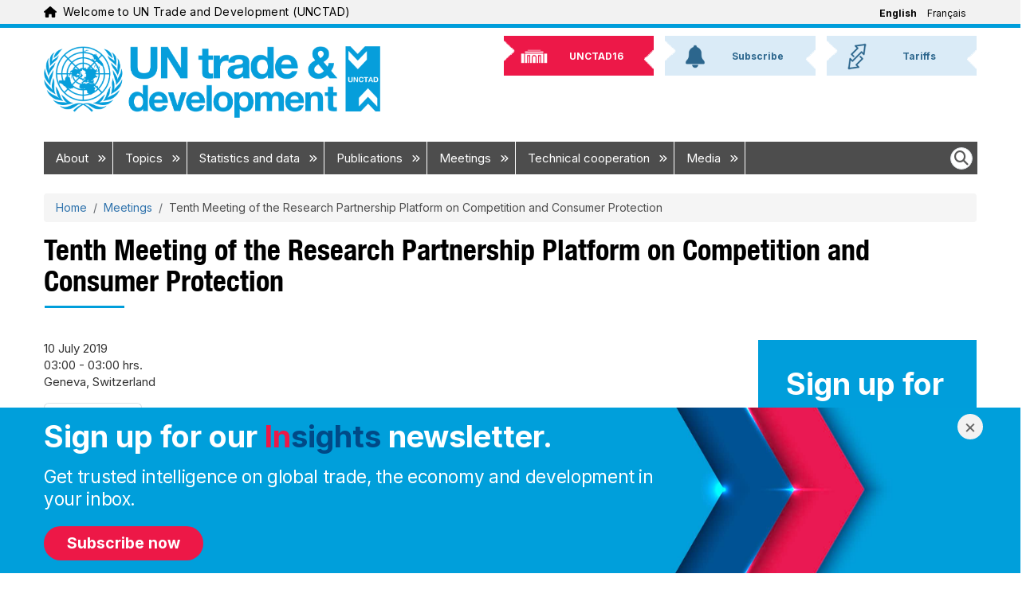

--- FILE ---
content_type: text/html; charset=UTF-8
request_url: https://unctad.org/meeting/tenth-meeting-research-partnership-platform-competition-and-consumer-protection
body_size: 16036
content:
<!DOCTYPE html>
<html  lang="en" dir="ltr" prefix="og: https://ogp.me/ns#">
  <head>
    <meta charset="utf-8" />
<script async src="https://www.googletagmanager.com/gtag/js?id=UA-179163753-1"></script>
<script>window.dataLayer = window.dataLayer || [];function gtag(){dataLayer.push(arguments)};gtag("js", new Date());gtag("set", "developer_id.dMDhkMT", true);gtag("config", "UA-179163753-1", {"groups":"default","anonymize_ip":true,"page_placeholder":"PLACEHOLDER_page_path","allow_ad_personalization_signals":false});gtag("config", "G-331595331", {"groups":"default","page_placeholder":"PLACEHOLDER_page_location","allow_ad_personalization_signals":false});gtag("config", "G-4057246821", {"groups":"default","page_placeholder":"PLACEHOLDER_page_location","allow_ad_personalization_signals":false});gtag("config", "G-SN6PPP7BP5", {"groups":"default","page_placeholder":"PLACEHOLDER_page_location","allow_ad_personalization_signals":false});</script>
<meta name="description" content="UNCTAD created the Research Partnership Platform (RPP) in 2010 in order to respond to current challenges in the area of competition and consumer protection through joint research and policy analysis." />
<link rel="canonical" href="https://unctad.org/meeting/tenth-meeting-research-partnership-platform-competition-and-consumer-protection" />
<meta property="og:site_name" content="UN Trade and Development (UNCTAD)" />
<meta property="og:type" content="meeting" />
<meta property="og:url" content="https://unctad.org/meeting/tenth-meeting-research-partnership-platform-competition-and-consumer-protection" />
<meta property="og:title" content="Tenth Meeting of the Research Partnership Platform on Competition and Consumer Protection" />
<meta property="og:description" content="UNCTAD created the Research Partnership Platform (RPP) in 2010 in order to respond to current challenges in the area of competition and consumer protection through joint research and policy analysis." />
<meta name="twitter:card" content="summary_large_image" />
<meta name="twitter:title" content="Tenth Meeting of the Research Partnership Platform on Competition and Consumer Protection" />
<meta name="twitter:site" content="@unctad" />
<meta name="twitter:description" content="UNCTAD created the Research Partnership Platform (RPP) in 2010 in order to respond to current challenges in the area of competition and consumer protection through joint research and policy analysis." />
<meta name="MobileOptimized" content="width" />
<meta name="HandheldFriendly" content="true" />
<meta name="viewport" content="width=device-width, initial-scale=1, shrink-to-fit=no" />
<meta property="og:image" content="https://unctad.org/themes/custom/newyork_b5/images/UNCTAD-logo-white-on-blue-default-media-image-webiste.png" />
<meta property="og:image:alt" content="UNCTAD logo" />
<meta name="twitter:image" content="https://unctad.org/themes/custom/newyork_b5/images/UNCTAD-logo-white-on-blue-default-media-image-webiste.png" />
<meta name="twitter:image:alt" content="UNCTAD logo" />
<meta http-equiv="x-ua-compatible" content="ie=edge" />
<link rel="icon" href="/themes/custom/newyork_b5/favicon.ico" type="image/vnd.microsoft.icon" />
<link rel="alternate" hreflang="en" href="https://unctad.org/meeting/tenth-meeting-research-partnership-platform-competition-and-consumer-protection" />
<link rel="alternate" hreflang="fr" href="https://unctad.org/fr/meeting/tenth-meeting-unctad-research-partnership-platform" />

    <title>Tenth Meeting of the Research Partnership Platform on Competition and Consumer Protection | UN Trade and Development (UNCTAD)</title>
    <link rel="stylesheet" media="all" href="/sites/default/files/css/css_T2JpX7_ANt_Neb2UC38vB8XROQ1VdcKEH_BQI4O8GXI.css?delta=0&amp;language=en&amp;theme=newyork_b5&amp;include=[base64]" />
<link rel="stylesheet" media="all" href="/sites/default/files/css/css_K0nU4qxAyvXGATv0Ujq9s4yTYRQ5WdW0-kSI4e8L3Eo.css?delta=1&amp;language=en&amp;theme=newyork_b5&amp;include=[base64]" />
<link rel="stylesheet" media="all" href="https://cdnjs.cloudflare.com/ajax/libs/font-awesome/6.5.2/css/all.min.css" />
<link rel="stylesheet" media="all" href="https://fonts.googleapis.com/css?family=Inter:400,500,700&amp;display=swap&amp;subset=cyrillic" />
<link rel="stylesheet" media="all" href="/sites/default/files/css/css_Q2LgByB8LJxz20QCoUbpHc9hZUwB9x7AcUTfGZJEIPQ.css?delta=4&amp;language=en&amp;theme=newyork_b5&amp;include=[base64]" />

    
  </head>
  <body class="layout-no-sidebars page-node-26709 path-meeting-tenth-meeting-research-partnership-platform-competition-and-consumer-protection language-en user-anonymous path-node page-node-type-meeting">
    <a href="#main-content" class="visually-hidden focusable skip-link">
      Skip to main content
    </a>
    <div class="visually-hidden">MACHINE NAME = WEB 1
</div>
      <div class="dialog-off-canvas-main-canvas" data-off-canvas-main-canvas>
    			  <section class="row region region-navigation">
    
<div id="top_banner" class="language-switcher-language-url block block-language navigation navbar py-xl-0 menu--language-interface" id="block-newyork-languageswitcher" role="navigation">
	<div class="container">
		<div class="navbar-brand-wrapper">
			


<div aria-hidden="true" class="un-icon un-icon un-icon-blue me-2">
  <svg xmlns="http://www.w3.org/2000/svg" viewBox="0 0 576 512"><!--!Font Awesome Free 6.6.0 by @fontawesome - https://fontawesome.com License - https://fontawesome.com/license/free Copyright 2024 Fonticons, Inc.--><path d="M575.8 255.5c0 18-15 32.1-32 32.1l-32 0 .7 160.2c0 2.7-.2 5.4-.5 8.1l0 16.2c0 22.1-17.9 40-40 40l-16 0c-1.1 0-2.2 0-3.3-.1c-1.4 .1-2.8 .1-4.2 .1L416 512l-24 0c-22.1 0-40-17.9-40-40l0-24 0-64c0-17.7-14.3-32-32-32l-64 0c-17.7 0-32 14.3-32 32l0 64 0 24c0 22.1-17.9 40-40 40l-24 0-31.9 0c-1.5 0-3-.1-4.5-.2c-1.2 .1-2.4 .2-3.6 .2l-16 0c-22.1 0-40-17.9-40-40l0-112c0-.9 0-1.9 .1-2.8l0-69.7-32 0c-18 0-32-14-32-32.1c0-9 3-17 10-24L266.4 8c7-7 15-8 22-8s15 2 21 7L564.8 231.5c8 7 12 15 11 24z"/></svg></div>
			<span class="navbar-brand"
				data-full-text="Welcome to UN Trade and Development (UNCTAD)"
				data-short-text="Welcome to UNCTAD">
			</span>
		</div>
					

													
		<div class="language-wrapper d-none d-xl-flex">
		<ul class="nav">
							<li class="nav-item">
											<span class="nav-link is-active"><a href="/meeting/tenth-meeting-research-partnership-platform-competition-and-consumer-protection" class="language-link is-active" hreflang="en" data-drupal-link-system-path="node/26709" aria-current="page">English</a></span>
									</li>
							<li class="nav-item">
											<a href="/fr/meeting/tenth-meeting-unctad-research-partnership-platform" class="language-link" hreflang="fr" data-drupal-link-system-path="node/26709">Français</a>
									</li>
					</ul>
	</div>

		<div class="language-wrapper btn-group d-xl-none">
		<button type="button" class="border-0 dropdown-toggle dropdown-toggle-split d-flex align-items-center" data-bs-toggle="dropdown" aria-expanded="false">
			<span class="visually-hidden">Toggle Languages</span>
			<i class="fa-solid fa-language un-icon fs-5 me-2 text-un-blue"></i>
			<span class="language-link is-active">English</span>
		</button>
		<ul class="dropdown-menu">
																			<li><a href="/fr/meeting/tenth-meeting-unctad-research-partnership-platform" class="language-link" hreflang="fr" data-drupal-link-system-path="node/26709">Français</a></li>
									</ul>
	</div>

			</div>
</div>

  </section>

	      <div id="page_header_new_branding" class="container">
      <div id="brand-bar" role="heading">
          	<a class="logo navbar-btn pull-left" href="/" title="Home" rel="home">
		<img class="logo-large" src="/themes/custom/newyork_b5/images/logo_en.png" alt="UN Trade and Development (UNCTAD) - Home"/>
		<img class="logo-small" src="/themes/custom/newyork_b5/images/logo_small_blue_en.png" alt="UN Trade and Development (UNCTAD) - Home"/>
	</a>


	<nav class="container d-flex justify-content-end align-items-center flex-row d-xl-none" aria-label="Main navigation">

    	<div class="d-flex d-xl-none">
			<form class="d-flex" role="search">
				<button type="button" class="nav-link rounded-circle bg-un-blue-tint p-2 me-2" data-bs-toggle="modal" data-bs-target="#un-main-search-modal" id="modalTriggerButton" aria-label="Open search form">
					<i class="fa-solid fa-magnifying-glass fs-3 border d-flex align-items-center justify-content-center"></i>
					
				</button>
			</form>
		</div>

		<div class="bd-navbar-toggle">
			<button class="navbar-toggler rounded-circle bg-un-blue-shade p-2 text-white fw-bold" type="button">
				<svg xmlns="http://www.w3.org/2000/svg" width="24" height="24" class="bi" fill="currentColor" viewbox="0 0 16 16">
					<path fill-rule="evenodd" d="M2.5 11.5A.5.5 0 0 1 3 11h10a.5.5 0 0 1 0 1H3a.5.5 0 0 1-.5-.5zm0-4A.5.5 0 0 1 3 7h10a.5.5 0 0 1 0 1H3a.5.5 0 0 1-.5-.5zm0-4A.5.5 0 0 1 3 3h10a.5.5 0 0 1 0 1H3a.5.5 0 0 1-.5-.5z"></path>
				</svg>
				<span class="d-none fs-6 pe-1">Browse</span>
			</button>
		</div>

	</nav>
<nav role="navigation" aria-labelledby="block-newyork-b5-newbrandingheader-menu" id="block-newyork-b5-newbrandingheader" class="block block-menu navigation menu--new-branding-header">
            
  <h2 class="visually-hidden" id="block-newyork-b5-newbrandingheader-menu">New Branding Header</h2>
  

        
              <ul class="clearfix nav">
                    <li class="nav-item">
                <a href="https://unctad.org/unctad16" class="unctad16"><img class="background" alt="" src="/themes/custom/newyork_b5/images/nb_top_back.png" /><span>UNCTAD16</span>
                      <img src="/sites/default/files/menu_icons/unctad16.png" class="icon" alt="" />
                   </a>
              </li>
                <li class="nav-item">
                <a href="https://unctad.org/subscribe" class="subscribe"><img class="background" alt="" src="/themes/custom/newyork_b5/images/nb_top_back.png" /><span>Subscribe</span>
                      <img src="/sites/default/files/menu_icons/subscribe.png" class="icon" alt="" />
                   </a>
              </li>
                <li class="nav-item">
                <a href="/topic/trade-analysis/tariffs" class="tariffs"><img class="background" alt="" src="/themes/custom/newyork_b5/images/nb_top_back.png" /><span>Tariffs</span>
                      <img src="/sites/default/files/menu_icons/tariffs.png" class="icon" alt="" />
                   </a>
              </li>
        </ul>
  


  </nav>


      </div>
    </div>
  
					<div class="small-header-menu container"><ul><li class="unctad16"><a href="https://unctad.org/unctad16"><img class="background" alt="" src="/themes/custom/newyork_b5/images/nb_top_back.png" /><span>UNCTAD16</span></a></li><li class="subscribe"><a href="https://unctad.org/subscribe"><img class="background" alt="" src="/themes/custom/newyork_b5/images/nb_top_back.png" /><span>Subscribe</span></a></li><li class="tariffs"><a href="/topic/trade-analysis/tariffs"><img class="background" alt="" src="/themes/custom/newyork_b5/images/nb_top_back.png" /><span>Tariffs</span></a></li></ul></div>
		<header class="navbar navbar-expand-xl navbar py-2 navbar-default container" id="navbar" role="banner">
			<div
				class="navbar-header">
													<button type="button" class="navbar-toggle" data-toggle="collapse" data-target="#navbar-collapse">
						<span class="sr-only">Toggle navigation</span>
						<span class="icon-bar"></span>
						<span class="icon-bar"></span>
						<span class="icon-bar"></span>
					</button>
							</div>
										<div id="navbar-collapse" class="navbar-collapse collapse">
					  <section class="row region region-navigation-collapsible">
    <nav role="navigation" aria-labelledby="block-mainnavigation-menu" id="block-mainnavigation" class="block block-menu navigation menu--main">
            
  <h2 class="visually-hidden" id="block-mainnavigation-menu">Main navigation</h2>
  

        

	
	<ul class="navbar-nav ml-auto">
																								<li class="nav-item menu-item">
						<a  class="nav-link item" href="/about">About
															<i class="fa-solid fa-angles-right fa-xs" aria-hidden="true"></i>
													</a>
													<div class="menu_link_content"><div class="megamenu_container"><div class="row"><div class="megamenu_content p-3"><div class="row"><div class="col"><h4>We help developing countries benefit from the global economy more fairly and effectively, providing data and analysis, facilitating consensus-building and offering technical assistance on issues related to trade and development.</h4></div></div><div class="row"><div class="col col-7 left_column"><ul class="visual_list"><li><div><div><a href="/about/office-of-the-secretary-general"><img src="/sites/default/files/inline-images/2024-06-10_sg-grynspan_557x557.jpg" alt="Rebeca Grynspan" width="557" height="557"></a></div><div><div><a href="/about/office-of-the-secretary-general">Secretary-General</a></div><div class="label"><a href="/about/office-of-the-secretary-general">Rebeca Grynspan</a></div></div></div></li><li><div><div><a href="/about/office-of-the-secretary-general/deputy-secretary-general"><img src="/sites/default/files/inline-images/UNCTAD-DSG_Pedro-Manuel-Moreno_official-photo_557x557_0.jpg" alt="Pedro Manuel-Moreno" width="557" height="557"></a></div><div><div><a href="/about/office-of-the-secretary-general/deputy-secretary-general">Deputy Secretary-General</a></div><div class="label"><a href="/about/office-of-the-secretary-general/deputy-secretary-general">Pedro Manuel Moreno</a></div></div></div></li><li><div><div><a href="/publication/unctad-15-outcome-spirit-speightstown-and-bridgetown-covenant"><img src="/sites/default/files/inline-images/ioss2022d1_143x143.jpg" alt="UNCTAD15" width="143" height="143"></a></div><div><div><a href="/publication/unctad-15-outcome-spirit-speightstown-and-bridgetown-covenant">UNCTAD15 outcome documents</a></div></div></div></li><li><div><div><a href="/publication/annual-report-2024"><img src="/sites/default/files/inline-images/osg2025d2_143x143.jpg" alt="Annual Report 2024" width="143" height="143"></a></div><div><div><a href="/publication/annual-report-2024">Annual Report 2024</a></div></div></div></li><li><div><div><a href="/system/files/official-document/UNCTAD-at-a-glance_en.pdf" target="_blank"><img src="/sites/default/files/inline-images/2022-unctad-at-a-glance_143x143.jpg" alt="UNCTAD at a Glance" width="143" height="143"></a></div><div><div><a href="/system/files/official-document/UNCTAD-at-a-glance_en.pdf" target="_blank">UNCTAD at a Glance</a></div></div></div></li><li><div><div><a href="/brand"><img src="/sites/default/files/2025-04/logo-branding.png" alt="UNCTAD at a Glance" width="143" height="143"></a></div><div><div><a href="/brand" target="_blank">Brand Hub</a></div></div></div></li></ul></div><div class="col col-5 right_column"><ul><li><a href="/delegates">Delegates Portal</a> (password required)</li><li style="display:none;"><a href="/about/accountability">Accountability</a></li><li><a href="/about/evaluation">Evaluation</a></li><li><a href="https://elearning.unctad.org/">E-learning portal</a></li><li><a href="/about/history">History</a></li><li><a href="/about/membership">Member States</a></li><li><a href="/about/organization">Organization</a></li><li><a href="/about/partnership">Partnerships</a></li><li><a href="/about/trade-and-development-board">Trade and Development Board</a></li><li><a href="https://unctad.org/unctad16">UNCTAD16</a></li></ul></div></div></div></div></div><style type="text/css">
  #menu-hover-container-wrapper #menu-hover-container {
    padding: 0 1rem;
  }
  .megamenu_container .megamenu_content h4 {
    margin-bottom: 20px;
  }
  .megamenu_container {
    background-color: rgba(224, 237, 246, 1);
  }
  .megamenu_container .megamenu_content .row .col a {
    border: 0;
    color: rgba(1, 72, 136, 1.0) !important;
    background-color: transparent !important;
    display: inline;
    padding: 0;
    text-decoration: none;
  }
  .megamenu_container .megamenu_content .row .col a:hover {
    text-decoration: underline;
  }
  .megamenu_container .megamenu_content .row .col p {
    max-width: 700px;
  }
  .megamenu_container .megamenu_content .row .col.right_column h2, .megamenu_container .megamenu_content .row .col.left_column h2 {
    font-size: 26px;
  }
  .megamenu_container .megamenu_content .row .col li {
    background-color: transparent !important;
  }
  .megamenu_container .megamenu_content .row .col .visual_list {
    display: flex;
    flex-wrap: wrap;
    list-style: none;
    margin: 0;
    padding: 0;
  }
  .megamenu_container .megamenu_content .row .col .visual_list li {
    background-color: transparent;
    display: inline-block;
    margin-bottom: 20px;
    width: calc(100% / 3);
  }
  .megamenu_container .megamenu_content .row .col .visual_list li:hover a {
    color: #000;
    text-decoration: underline;
  }
  .megamenu_container .megamenu_content .row .col .visual_list li img {
    border: 4px solid #fff;
    margin-bottom: 5px;
    width: 150px;
  }
  .megamenu_container .megamenu_content .row .right_column {
    border-left: 2px solid rgba(180, 189, 194, 1);
  } 
  .megamenu_container {
    background-color: rgba(224, 237, 246, 1);
  }
  .megamenu_container .megamenu_content h4 {
    margin-bottom: 20px;
  }
  .megamenu_container .megamenu_content .row .col a {
    border: 0;
    color: rgba(1, 72, 136, 1.0);
    display: inline;
    padding: 0;
    text-decoration: none;
  }
  .megamenu_container .megamenu_content .row .col a:hover {
    text-decoration: underline;
  }
  .megamenu_container .megamenu_content .row .col p {
    max-width: 700px;
  }
  .megamenu_container .megamenu_content .row .col.right_column h2, .megamenu_container .megamenu_content .row .col.left_column h2 {
    font-size: 32px;
  }
  .megamenu_container .megamenu_content .row .col li {
    background-color: transparent;
  }
  .megamenu_container .megamenu_content .row .col .visual_list {
    display: flex;
    flex-wrap: wrap;
    list-style: none;
    margin: 0;
    padding: 0;
  }
  .megamenu_container .megamenu_content .row .col .visual_list li {
    background-color: transparent;
    display: inline-block;
    margin-bottom: 20px;
    width: calc(100% / 3);
  }
  .megamenu_container .megamenu_content .row .col .visual_list li:hover a {
    color: #000;
    text-decoration: underline;
  }
  .megamenu_container .megamenu_content .row .col .visual_list li img {
    border: 4px solid #fff;
    margin-bottom: 5px;
    width: 150px;
  }
  .megamenu_container .megamenu_content .row .right_column {
    border-left: 2px solid rgba(180, 189, 194, 1);
  }
</style></div>
											</li>
																															<li class="nav-item menu-item">
						<a  class="nav-link item" href="/topics">Topics
															<i class="fa-solid fa-angles-right fa-xs" aria-hidden="true"></i>
													</a>
													<div class="menu_link_content"><div class="megamenu_container"><div class="row"><div class="megamenu_content p-3"><div class="row"><div class="col"><h4>We help countries achieve inclusive, sustainable growth by transforming the ambitions of the Sustainable Development Goals into actions that deliver concrete results. Our work focuses on:</h4></div></div><div class="row"><div class="col col-md-3"><ul><li><a href="/topic/africa">Africa</a></li><li><a href="/topic/commodities">Commodities</a></li><li><a href="/Topic/Competition-and-Consumer-Protection">Competition and consumer protection</a></li><li><a href="/topic/debt-and-finance">Debt and development finance</a></li><li><a href="/topic/ecommerce-and-digital-economy">E-commerce and the digital economy</a></li><li><a href="/topic/enterprise-development">Enterprise development</a></li></ul></div><div class="col col-md-3"><ul><li><a href="/topic/gender-equality">Gender equality</a></li><li><a href="/topic/investment">Investment</a></li><li><a href="/topic/landlocked-developing-countries">Landlocked developing countries</a></li><li><a href="/topic/least-developed-countries">Least developed countries</a></li><li><a href="/topic/macroeconomics">Macroeconomics</a></li></ul></div><div class="col col-md-3"><ul><li><a href="/topic/palestinian-people">The Palestinian people</a></li><li><a href="/topic/science-technology-and-innovation">Science, technology and innovation</a></li><li><a href="/topic/small-island-developing-states">Small island developing states</a></li><li><a href="/topic/south-south-cooperation">South-South cooperation</a></li><li><a href="/topic/trade-agreements">Trade agreements</a></li></ul></div><div class="col col-md-3"><ul><li><a href="/topic/trade-analysis">Trade analysis</a></li><li><a href="/topic/trade-and-environment">Trade and environment</a></li><li><a href="/topic/training-and-capacity-building">Training and capacity building</a></li><li><a href="/topic/transport-and-trade-logistics">Transport, logistics and trade facilitation</a></li><li><a href="/topic/youth">Youth</a></li></ul></div></div></div></div></div></div>
											</li>
																															<li class="nav-item menu-item">
						<a  class="nav-link item" href="/statistics">Statistics and data
															<i class="fa-solid fa-angles-right fa-xs" aria-hidden="true"></i>
													</a>
													<div class="menu_link_content"><div class="megamenu_container"><div class="row"><div class="megamenu_content p-3"><div class="row"><div class="col"><h4>We provide reliable and timely data and statistics to help countries better understand trade and development trends and design more effective economic, environmental and social policies.</h4></div></div><div class="row"><div class="col col-7 left_column"><h2>Featured</h2><ul><li><a href="/data-stories">Data stories</a></li><li><a href="https://unctadstat.unctad.org/" target="_blank">Data hub</a><ul><li><a href="https://unctadstat.unctad.org/datacentre/" target="_blank">UNCTADstat Data centre</a></li><li><a href="https://unctadstat.unctad.org/insights" target="_blank">Data insights</a></li><li><a href="https://unctadstat.unctad.org/EN/Nowcasts.html" target="_blank">Nowcasts</a></li><li><a href="https://unctadstat.unctad.org/CountryProfile/en-GB/index.html" target="_blank">Country profiles</a></li></ul></li></ul></div><div class="col col-5 right_column"><h2>In focus</h2><ul><li><a href="/sdg-costing">Costs of achieving the SDGs</a></li><li><a href="/global-crisis/dashboard">Pulse of the global cost-of-living crisis</a></li><li><a href="/topic/least-developed-countries/productive-capacities-index">Productive Capacities Index</a></li><li><a href="https://sdgpulse.unctad.org/" target="_blank">SDG Pulse</a></li><li><a href="/publication/world-of-debt/dashboard">World of Debt Dashboard</a></li><li><a href="https://trainsonline.unctad.org/home" target="_blank">TRAINS Portal (trade regulations and non-tariff measures)</a></li></ul></div></div></div></div></div></div>
											</li>
																															<li class="nav-item menu-item">
						<a  class="nav-link item" href="/publications">Publications
															<i class="fa-solid fa-angles-right fa-xs" aria-hidden="true"></i>
													</a>
													<div class="menu_link_content"><div class="megamenu_container"><div class="row"><div class="megamenu_content p-3"><div class="row"><div class="col"><h4>Our research and publications provide authoritative and evidence-based analysis on trade and development and policy recommendations to help countries tackle today’s biggest challenges.</h4></div></div><div class="row"><div class="col col-7 left_column"><h2>Featured</h2><ul><li><a href="/publications-search?f%5B0%5D=product%3A588">Commodities and Development Report</a></li><li><a href="/publications-search?f%5B0%5D=product%3A598">Digital Economy Report</a></li><li><a href="/publications-search?f%5B0%5D=product%3A390">Economic Development in Africa Report</a></li><li><a href="/publications-search?f%5B0%5D=product%3A396">Handbook of Statistics</a></li><li><a href="/publications-search?f%5B0%5D=product%3A392">Least Developed Countries Report</a></li><li><a href="/publications-search?f%5B0%5D=product%3A393">Review of Maritime Transport</a></li><li><a href="/publications-search?f%5B0%5D=product%3A644">Technology and Innovation Report</a></li><li><a href="/publications-search?f%5B0%5D=product%3A394">Trade and Development Report</a></li><li><a href="/publications-search?f%5B0%5D=product%3A397">World Investment Report</a></li></ul><p><a href="/publications-search">Search for a publication</a></p></div><div class="col col-5 right_column"><h2>In focus</h2><ul><li><a href="/publications-search?f%5B0%5D=product%3A609">Global Investment Trends Monitor</a></li><li><a href="/publications-search?f%5B0%5D=product%3A1572">Global Trade Update</a></li><li><a href="/publications-search?f%5B0%5D=product%3A655">Policy briefs</a></li><li><a href="/publications-search?f%5B0%5D=product%3A412">Rapid assessments</a></li><li><a href="/publications-search?f%5B0%5D=product%3A389">Working papers</a></li></ul></div></div></div></div></div></div>
											</li>
																															<li class="nav-item menu-item">
						<a  class="nav-link item" href="/meetings">Meetings
															<i class="fa-solid fa-angles-right fa-xs" aria-hidden="true"></i>
													</a>
													<div class="menu_link_content"><div class="megamenu_container"><div class="row"><div class="megamenu_content p-3"><div class="row"><div class="col"><h4>Our meetings and events convene governments, businesses, civil society organizations, academia and international organizations to discuss and build consensus on the most pressing trade and development issues.</h4></div></div><div class="row"><div class="col col-7 left_column"><h2>Featured</h2><ul><li><a href="/meetings-search?f[0]=product%3A345">Debt Management Conference</a></li><li><a href="/topic/ecommerce-and-digital-economy/unctad-eweek">eWeek</a></li><li><a href="/meetings-search?f[0]=product%3A1848">Ocean Forum</a></li><li><a href="/about/trade-and-development-board">Trade and Development Board</a></li><li><a href="/topic/commission-on-science-and-technology-for-development">UN Commission on Science and Technology for Development</a></li><li><a href="/unctad16">UNCTAD16</a></li><li><a href="https://worldinvestmentforum.unctad.org/" target="_blank">World Investment Forum</a></li></ul><p><a href="/calendar">Calendar</a></p><p><a href="/meetings-search">Search for a meeting</a></p></div><div class="col col-5 right_column"><h2>Meeting series in focus</h2><ul><li>Commissions<ul><li><a href="/meetings-search?f%5B0%5D=product%3A322">Investment, enterprise and development</a></li><li><a href="/meetings-search?f%5B0%5D=product%3A319">Trade and development</a></li></ul></li><li><a href="/meetings-search?f%5B0%5D=product%3A316">Expert meetings</a></li><li>Intergovernmental groups of experts<ul><li><a href="/meetings-search?f%5B0%5D=product%3A1453">Competition law and policy</a></li><li><a href="/meetings-search?f%5B0%5D=product%3A1454">Consumer protection law and policy</a></li><li><a href="/meetings-search?f%5B0%5D=product%3A335">E-commerce and the digital economy</a></li><li><a href="/meetings-search?f%5B0%5D=product%3A336">Financing for development</a></li><li><a href="/meetings-search?f%5B0%5D=product%3A1459">International standards of accounting and reporting</a></li></ul></li></ul></div></div></div></div></div></div>
											</li>
																															<li class="nav-item menu-item">
						<a  class="nav-link item" href="/projects">Technical cooperation
															<i class="fa-solid fa-angles-right fa-xs" aria-hidden="true"></i>
													</a>
													<div class="menu_link_content"><div class="megamenu_container"><div class="row"><div class="megamenu_content p-3"><div class="row"><div class="col"><h4>Our technical cooperation helps developing countries better integrate into the global economy by transforming their economies, tackling vulnerabilities, improving competitiveness and empowering people.</h4></div></div><div class="row"><div class="col col-7 left_column"><h2>Featured programmes</h2><ul><li><a href="/topic/transport-and-trade-logistics/customs-automation-ASYCUDA">Automated System for Customs Data (ASYCUDA)</a></li><li><a href="/topic/debt-and-finance/dmfas">Debt Management and Financial Analysis System (DMFAS)</a></li></ul><p><a href="/project-search">Search for a project</a></p></div><div class="col col-5 right_column"><h2>In focus</h2><ul><li><a href="/news-search?f[0]=sitemap%3A896">Impact stories</a></li><li><a href="/projects/united-nations-development-account-projects">Map of UN Development Account projects</a></li><li><a href="/projects/formal-requests-for-technical-cooperation">Project requests</a></li><li><a href="/projects/funding-sources">Sources of funding</a></li><li><a href="/projects/TOOLBOX">Technical assistance toolbox</a></li></ul></div></div></div></div></div></div>
											</li>
																															<li class="nav-item menu-item">
						<a  class="nav-link item" href="/media-centre">Media
															<i class="fa-solid fa-angles-right fa-xs" aria-hidden="true"></i>
													</a>
													<div class="menu_link_content"><div class="megamenu_container"><div class="row"><div class="megamenu_content p-3"><div class="row"><div class="col col-7 left_column"><h2>For registered journalists</h2><ul><li><a href="/newsroom">Newsroom</a> (password required)</li></ul></div><div class="col col-5 right_column"><h2>Latest</h2><ul><li><a href="/brand">Brand assets</a></li><li><a href="/news-search?f[0]=sitemap%3A910">News</a></li><li><a href="/pressmaterial-search?f[0]=type%3A265">Press releases</a></li><li><a href="/osgstatements-search?f[0]=product%3A1638">Secretary-General statements</a></li><li><a href="/podcast-search?f[0]=sub_type:1675">The Weekly Tradecast episodes</a></li><li><a href="https://www.youtube.com/UNCTADOnline" target="_blank">Videos</a></li></ul></div></div></div></div></div></div>
											</li>
										</ul>


<ul class="clearfix navbar-nav ml-auto right-menu d-none d-md-none d-lg-none d-xl-block">
	<form class="d-flex" role="search">
		<button type="button" class="nav-link" data-bs-toggle="modal" data-bs-target="#un-main-search-modal" id="modalTriggerButton" aria-label="Open search form">
			<i class="fa-solid fa-magnifying-glass fs-4 p-1 bg-white border rounded-circle d-flex align-items-center justify-content-center"></i>
		</button>
	</form>
</ul>

  </nav>
<nav role="navigation" aria-labelledby="-menu" class="block block-menu navigation menu--main-navigation-right">
            
  <h2 class="visually-hidden" id="-menu">Main navigation right</h2>
  

        
  </nav>

  </section>

				</div>
					</header>
		<div id="menu-hover-container-wrapper" class="container">
			<div id="menu-hover-container"></div>
		</div>
	
<div
	class="container pt-3">
							  

<div id="block-newyork-breadcrumbs" class="block block-system block-system-breadcrumb-block" style="
      background-color: inherit;
    " id="unctad-block-83981" >
    
    
        
  <nav role="navigation" aria-label="breadcrumb" style="">
  <ol class="breadcrumb">
            <li class="breadcrumb-item">
        <a href="/">Home</a>
      </li>
                <li class="breadcrumb-item">
        <a href="/meetings-search">Meetings</a>
      </li>
                <li class="breadcrumb-item active">
        Tenth Meeting of the Research Partnership Platform on Competition and Consumer Protection
      </li>
        </ol>
</nav>


  </div>


			
		
							  <section class="row region region-title">
    

<div id="block-newyork-page-title" class="block block-core block-page-title-block" style="
      background-color: inherit;
    " id="unctad-block-618" >
    
    
              <h1 class="page-header"><span class="field field--name-title field--type-string field--label-hidden">Tenth Meeting of the Research Partnership Platform on Competition and Consumer Protection</span>
</h1>
  
  </div>

  </section>

			
							  <section class="row region region-top-bar">
    <div data-drupal-messages-fallback class="hidden"></div>

  </section>

			
		</div>
	<div role="main" class="main-container container js-quickedit-main-content">
		<div
			class="row">
						
									<section class="main-content col col-sm-12 region-content" id="content" role="main">
													<a id="main-content"></a>
					  

<div id="block-newyork-content" class="block block-system block-system-main-block" style="
      background-color: inherit;
    " id="unctad-block-47308" >
    
    
        
<article>
  
    

  
  <div class="node__content">
    
	<section class="layout layout--tabs">
		<div
			class="row">

						<main class="col-xl-9 col-12">

				<div  class="layout__region layout__region--main_content layout__region--row-count-1 mb-3">
					

<div class="block block-layout-builder block-field-blocknodemeetingfield-start-date" style="
      background-color: inherit;
    " id="unctad-block-93851" >
    
    
        


<div class="field field--name-field-start-date field--type-daterange field--label-visually_hidden">
      <div class="field__label visually-hidden">Meeting Date</div>
  
      <div class="field__item mdate">
	  10 July 2019
    </div>
    
    	  <div class="field__item mtime">
	    	      03:00 - 03:00 hrs.
                      </div>
      </div>

  </div>


<div class="block block-layout-builder block-field-blocknodemeetingfield-location" style="
      background-color: inherit;
    " id="unctad-block-87465" >
    
    
        

<div class="field field--name-field-location field--type-string field--label-visually_hidden">
      <div class="field__label visually-hidden">Location</div>
  
  
      <div class="field__items">
	    <span >Geneva, Switzerland</span>
    </div>
  </div>

  </div>


<div class="block block-layout-builder block-field-blocknodemeetingfield-add-to-calendar" style="
      background-color: inherit;
    " id="unctad-block-20265" >
    
    
        
  </div>

				</div>

				<div
					>

										<ul class="nav nav-tabs" id="meetingTabs" role="tablist">
														

																																																							
																																																																												
						
						 						 						                        
						
													<li class="nav-item" role="presentation">
								<a class="nav-link active" id="tab-1-tab" data-bs-toggle="tab" data-bs-target="#tab-1" type="button" role="tab" aria-controls="tab-1" aria-selected="true">
									Key Issues
								</a>
							</li>
						
						
													<li class="nav-item" role="presentation">
								<a class="nav-link " id="tab-3-tab" data-bs-toggle="tab" data-bs-target="#tab-3" type="button" role="tab" aria-controls="tab-3" aria-selected="true">
									Documents
								</a>
							</li>
						
						
													<li class="nav-item" role="presentation">
								<a class="nav-link " id="tab-5-tab" data-bs-toggle="tab" data-bs-target="#tab-5" type="button" role="tab" aria-controls="tab-5" aria-selected="true">
									Timetable
								</a>
							</li>
						
						
						
													<li class="nav-item" role="presentation">
								<a class="nav-link " id="tab-8-tab" data-bs-toggle="tab" data-bs-target="#tab-8" type="button" role="tab" aria-controls="tab-8" aria-selected="true">
									Presentations
								</a>
							</li>
						
						
											</ul>

										<div class="tab-content" id="meetingTabsContent">
						
						
													<div class="tab-pane fade show active" id="tab-1" role="tabpanel" aria-labelledby="tab-1-tab">
								<div  class="layout__region layout__region--tab-1">
									

<div class="block block-layout-builder block-field-blocknodemeetingbody" style="
      background-color: inherit;
    " id="unctad-block-75894" >
    
    
        
  <div class="clearfix text-formatted field field--name-body field--type-text-with-summary field--label-visually_hidden">
    <div class="field__label visually-hidden">Body</div>
              <div class="field__item"><p>UNCTAD created the Research Partnership Platform (RPP) in 2010 in order to respond to current challenges in the area of competition and consumer protection through joint research and policy analysis.</p>

<p>The RPP is an initiative that brings together researchers from academic institutions, universities, competition authorities and civil society.</p>

<p>It provides a platform where researchers can discuss current issues in competition and consumer protection policy, conduct joint research with UNCTAD and share their findings with their peers and competition and consumer protection law enforcers.</p>

<p>Through the RPP, UNCTAD aims at strengthening competition and consumer protection regimes in developing countries and economies in transition, by sharing best practices for effective law enforcement and policy design with a view to achieving sustainable development goals.</p>

<p><strong>On the agenda at this year's meeting:</strong></p>

<ul>
	<li>
	<p>Presentation of research findings and new joint research projects.</p>
	</li>
	<li>
	<p>Launch of the book, "Making Markets Work for Africa", by Eleanor Fox and Mor Bakhoum.</p>
	</li>
	<li>
	<p>Panel discussion on digital economy, competition and consumer protection.</p>

	<p>The Panel will discuss how to make digital economy an open and inclusive one, especially for local entrepreneurs.</p>

	<p>What are the competition and consumer protection challenges brought by the digital economy, especially in developing countries?</p>

	<p>The panellists will address the role of competition and consumer protection policies in addressing these challenges.</p>
	</li>
</ul>

<p>&nbsp;</p>

<p>&nbsp;</p>
</div>
          </div>

  </div>

								</div>
							</div>
						
						
													<div class="tab-pane fade " id="tab-3" role="tabpanel" aria-labelledby="tab-3-tab">
								<div class="views-element-container">
<div class="view view-documents-in-meeting view-id-documents_in_meeting view-display-id-page_4 js-view-dom-id-8c4adadad7349ccaa7f30ff686cc4ea79f8eefa2abc6709d551dc725409d0c2b">
  
    
            
    <div class="view-content">
              <div class="sort">
          <span class="sort-by">Sort by:&nbsp;</span>
          <span id="symbol" class="sort page_4"><a href="#">Symbol</a><span class="sep">&nbsp;&nbsp;|&nbsp;</span></span>
          <span id="title" class="sort page_4"><a href="#">Title</a><span class="sep">&nbsp;&nbsp;|&nbsp;</span></span>
          <span id="date" class="sort page_4"><a href="#">Date</a><span class="sep">&nbsp;&nbsp;|&nbsp;</span></span>
          <span id="agenda" class="sort page_4"><a href="#">Agenda item</a></span>
        </div>
        <br />
            <div class="documents"></div>
          <div>  <div class="meeting_wrapper">
      
    	<div class="document_wrapper " symbol="" date="1561672800" agenda="" title="Programme">
		<div> <a target="_blank" href="https://unctad.org/system/files/information-document/cicplp_rpp_Prog.pdf" class="pr-list-title">Programme</a></div>
			<div>
        	
					
				<span class="Date">28 Jun 2019</span> 	
					
					
			</div>
		<div class="lang">		
									<a target="_blank" href="https://unctad.org/system/files/information-document/cicplp_rpp_Prog.pdf">English</a>
			      				</div>
    <span class="Z3988" title="url_ver=Z39.88-2004&amp;ctx_ver=Z39.88-2004&amp;rfr_id=info%3Asid%2Fzotero.org%3A2&amp;rft.date=2019-06-28&amp;rft.identifier=https%3A%2F%2Functad.org%2Fsystem%2Ffiles%2Finformation-document%2Fcicplp_rpp_Prog.pdf&amp;rft_val_fmt=info:ofi/fmt:kev:mtx:book&amp;rft.genre=report&amp;rft.btitle=Programme&amp;rft.language=English"></span>
		<div class="doc-seperator" style="display: block;">&nbsp;</div>
	</div>

  </div>


</div>
    <div>  <div class="meeting_wrapper">
      
    	<div class="document_wrapper " symbol="" date="1560895200" agenda="" title="Programme Timetable">
		<div> <a target="_blank" href="https://unctad.org/system/files/information-document/ciclp2019progRPP_en.pdf" class="pr-list-title">Programme Timetable</a></div>
			<div>
        	
					
				<span class="Date">19 Jun 2019</span> 	
					
					
			</div>
		<div class="lang">		
									<a target="_blank" href="https://unctad.org/system/files/information-document/ciclp2019progRPP_en.pdf">English</a>
			      				</div>
    <span class="Z3988" title="url_ver=Z39.88-2004&amp;ctx_ver=Z39.88-2004&amp;rfr_id=info%3Asid%2Fzotero.org%3A2&amp;rft.date=2019-06-19&amp;rft.identifier=https%3A%2F%2Functad.org%2Fsystem%2Ffiles%2Finformation-document%2Fciclp2019progRPP_en.pdf&amp;rft_val_fmt=info:ofi/fmt:kev:mtx:book&amp;rft.genre=report&amp;rft.btitle=Programme%20Timetable&amp;rft.language=English"></span>
		<div class="doc-seperator" style="display: block;">&nbsp;</div>
	</div>

  </div>


</div>

    </div>
  
          </div>
</div>

							</div>
						
						
													<div class="tab-pane fade " id="tab-5" role="tabpanel" aria-labelledby="tab-5-tab">
								  <iframe 
    title="Program" 
    class="gdoc-field" 
    width="100%"
    height="100%" 
    src="https://unctad.org/system/files/information-document/cicplp_rpp_Prog.pdf">
  </iframe>

							</div>
						
						
						
													<div class="tab-pane fade " id="tab-8" role="tabpanel" aria-labelledby="tab-8-tab">
								<div class="views-element-container">
<div class="view view-documents-in-meeting view-id-documents_in_meeting view-display-id-page_2 js-view-dom-id-9771539eeb0a09d252fc443ee6e894a3a9675f8a5802a8db338ea3fbc4403371">
  
    
            
    <div class="view-content">
              <div class="sort">
          <span class="sort-by">Sort by:&nbsp;</span>
          <span id="symbol" class="sort page_2"><a href="#">Symbol</a><span class="sep">&nbsp;&nbsp;|&nbsp;</span></span>
          <span id="title" class="sort page_2"><a href="#">Title</a><span class="sep">&nbsp;&nbsp;|&nbsp;</span></span>
          <span id="date" class="sort page_2"><a href="#">Date</a><span class="sep">&nbsp;&nbsp;|&nbsp;</span></span>
          <span id="agenda" class="sort page_2"><a href="#">Agenda item</a></span>
        </div>
        <br />
            <div class="documents"></div>
          <div>  <div class="meeting_wrapper">
      
    	<div class="document_wrapper " symbol="" date="1562709600" agenda="" title="UNCTAD-ZHAW Joint Research Project: Digitalization, Competition and Consumer Protection">
		<div> <a target="_blank" href="https://unctad.org/system/files/non-official-document/cicplp_rpp_Prog.Zhaw.pdf" class="pr-list-title">UNCTAD-ZHAW Joint Research Project: Digitalization, Competition and Consumer Protection</a></div>
			<div>
        	
					
				<span class="Date">10 Jul 2019</span> 	
					
					
			</div>
		<div class="lang">		
									<a target="_blank" href="https://unctad.org/system/files/non-official-document/cicplp_rpp_Prog.Zhaw.pdf">English</a>
			      				</div>
    <span class="Z3988" title="url_ver=Z39.88-2004&amp;ctx_ver=Z39.88-2004&amp;rfr_id=info%3Asid%2Fzotero.org%3A2&amp;rft.date=2019-07-10&amp;rft.identifier=https%3A%2F%2Functad.org%2Fsystem%2Ffiles%2Fnon-official-document%2Fcicplp_rpp_Prog.Zhaw.pdf&amp;rft.aufirst=Dr.&amp;rft.aulast=Fabio&amp;rft.au=Dr.%20Fabio%20Babey%2C%20Deputy%20Head%20of%20Center%20for%20Competition%20and%20Commercial%20Law%2C%20Zhaw%20School%20of%20Management%20and%20Law&amp;rft_val_fmt=info:ofi/fmt:kev:mtx:book&amp;rft.genre=report&amp;rft.btitle=UNCTAD-ZHAW%20Joint%20Research%20Project%3A%20Digitalization%2C%20Competition%20and%20Consumer%20Protection%2C%20Dr.%20Fabio%20Babey%2C%20Deputy%20Head%20of%20Center%20for%20Competition%20and%20Commercial%20Law%2C%20Zhaw%20School%20of%20Management%20and%20Law&amp;rft.language=English"></span>
		<div class="doc-seperator" style="display: block;">&nbsp;</div>
	</div>

  </div>


</div>
    <div>  <div class="meeting_wrapper">
      
    	<div class="document_wrapper " symbol="" date="1562709600" agenda="" title="Developing Countries’ Experience with Extraterritoriality in Competition Law">
		<div> <a target="_blank" href="https://unctad.org/system/files/non-official-document/cicplp_rpp_Prog.Martyniszyn.pdf" class="pr-list-title">Developing Countries’ Experience with Extraterritoriality in Competition Law</a></div>
			<div>
        	
					
				<span class="Date">10 Jul 2019</span> 	
					
					
			</div>
		<div class="lang">		
									<a target="_blank" href="https://unctad.org/system/files/non-official-document/cicplp_rpp_Prog.Martyniszyn.pdf">English</a>
			      				</div>
    <span class="Z3988" title="url_ver=Z39.88-2004&amp;ctx_ver=Z39.88-2004&amp;rfr_id=info%3Asid%2Fzotero.org%3A2&amp;rft.date=2019-07-10&amp;rft.identifier=https%3A%2F%2Functad.org%2Fsystem%2Ffiles%2Fnon-official-document%2Fcicplp_rpp_Prog.Martyniszyn.pdf&amp;rft.aufirst=Dr.&amp;rft.aulast=Marek&amp;rft.au=Dr.%20Marek%20Martyniszyn%2C%20Queen%E2%80%99s%20University%20Belfast&amp;rft_val_fmt=info:ofi/fmt:kev:mtx:book&amp;rft.genre=report&amp;rft.btitle=Developing%20Countries%E2%80%99%20Experience%20with%20Extraterritoriality%20in%20Competition%20Law%2C%20Dr.%20Marek%20Martyniszyn%2C%20Queen%E2%80%99s%20University%20Belfast&amp;rft.language=English"></span>
		<div class="doc-seperator" style="display: block;">&nbsp;</div>
	</div>

  </div>


</div>

    </div>
  
          </div>
</div>

							</div>
						
						
											</div>
				</div>

				<div  class="layout__region layout__region--bottom_content layout__region--row-count-1 mb-3">
					

<div class="block block-layout-builder block-field-blocknodemeetingfield-translated-languages" style="
      background-color: inherit;
    " id="unctad-block-88999" >
    
    
        
  <hr class="translated-languages__separator" />
  <div class="row mb-3 translated-languages">
    
        <div class="col-md-1 translated-languages__icon">
      <img src="/themes/custom/newyork_b5/images/icons/languages.png" 
           class="img-fluid translated-languages__icon-img" 
           alt="languages">
    </div>
    
        <div class="col-md-11 translated-languages__list">
      <span class="h4 translated-languages__title">Language(s)</span>
      <div class="translated-languages__items">
                                                                                                                                                                                                                                                                                                                                                                                                                                                            English
      </div>
    </div>
  </div>

  </div>

				</div>

			</main>

						<aside class="col-xl-3 col-12">
				<div  class="layout__region layout__region--right_content layout__region--row-count-1">
					

<div class="block block-unctad-mailchimp block-mailchimp-insights-signup-block-light" style="
      background-color: inherit;
    " id="unctad-block-70390" >
    
    
        	<div class="mailchimp-embed-view">
		<div class="body">
			<div class="content">
				<h2 class="mailchimp-embed-form-title">
					<span>Sign up for our</span>
					<span class="red">In</span><span class="blue">sights</span>
					<span>newsletter.</span>
				</h2>
				<p class="mailchimp-embed-form-tagline">Get trusted intelligence on global trade, the economy and development in your inbox.</p>
				
<form class="mailchimp-insights-light-signup-form" data-drupal-selector="mailchimp-insights-light-signup-form" action="/meeting/tenth-meeting-research-partnership-platform-competition-and-consumer-protection" method="post" id="mailchimp-insights-light-signup-form" accept-charset="UTF-8">
  <div class="email-submit-wrapper js-form-wrapper form-wrapper mb-3" data-drupal-selector="edit-wrapper" id="edit-wrapper"><span class="socialMedia submit-icon-wrapper"><button class="icon-submit-button button js-form-submit form-submit btn btn-primary" title="Submit" data-drupal-selector="edit-submit" type="submit" id="edit-submit" name="icon_submit" value="Subscribe">Subscribe</button>
</span></div>
<input autocomplete="off" data-drupal-selector="form-m7qoluddlbs9k0ou2u2cdiylodrwkefg1w6fzgsinew" type="hidden" name="form_build_id" value="form-M7QOlUDdLBS9k0ou2u2cDIYLoDrwkefG1W6FZgSinEw" class="form-control" />
<input data-drupal-selector="edit-mailchimp-insights-light-signup-form" type="hidden" name="form_id" value="mailchimp_insights_light_signup_form" class="form-control" />

</form>

			</div>
		</div>
	</div>

  </div>


<div class="block block-unctad-block block-unctad-block-meeting-sidebarcontent" style="
      background-color: inherit;
    " id="unctad-block-9635" >
    
    
        <div class="sidebar-content--light-blue"><h2 class="block-header mt-0">Related</h2><h3>Topic</h3><ul><li><a class="topic title" href="/topic/competition-and-consumer-protection" title="Competition and consumer protection">Competition and consumer protection</a></li></ul><h3>Event</h3><ul><li><a class="event title" href="/meeting/intergovernmental-group-experts-competition-law-and-policy-eighteenth-session" title="Intergovernmental Group of Experts on Competition Law and Policy, eighteenth session">Intergovernmental Group of Experts on Competition Law and Policy, eighteenth session</a></li><li><a class="event title" href="/meeting/intergovernmental-group-experts-consumer-protection-law-and-policy-fourth-session" title="Intergovernmental Group of Experts on Consumer Protection Law and Policy, fourth session">Intergovernmental Group of Experts on Consumer Protection Law and Policy, fourth session</a></li></ul><h3 class="block-header">Contact</h3><div class="contact-information">
            <div class="clearfix text-formatted field field--name-field-contact-information field--type-text-long field--label-hidden field__item"><div><br />
Competition Law and Policy and Consumer Protection Branch<br />
UNCTAD<br />
Palais des Nations<br />
CH-1211 Geneva Switzerland<br />
&nbsp;<br />
T.: + 41 22 907 02 47<br />
E-mail: <a href="mailto:competition@unctad.org">competition@unctad.org</a></div>

<div>&nbsp;</div>
</div>
      </div></div>
  </div>

				</div>
			</aside>

		</div>
	</section>

  </div>

</article>

  </div>


							</section>

								</div>
	</div>

			<div class="footer-wrapper container arrow-x">
	<footer class="footer-un2" role="contentinfo">
		<div class="row footer-links">
			<div class="col-md-2">
				<img class="logo" src="/themes/custom/newyork_b5/images/logo_small_white_en.png" alt="United Nations Conference on Trade and Development"/>
			</div>
			<div class="col-md-10">
				<div class="">
					  <section class="row region region-footer">
    <nav role="navigation" aria-labelledby="block-newyork-footer-menu" id="block-newyork-footer" class="block block-menu navigation menu--footer">
            
  <h2 class="visually-hidden" id="block-newyork-footer-menu">Footer menu</h2>
  

        
              <ul id="block-newyork-footer" class="clearfix menu nav list-inline">
                    <li class="list-inline-item menu-item">
        <a href="/delegate">DELEGATES PORTAL</a>
              </li>
                <li class="list-inline-item menu-item">
        <a href="/civil-society" data-drupal-link-system-path="node/71">CIVIL SOCIETY</a>
              </li>
                <li class="list-inline-item menu-item">
        <a href="https://intranet.unctad.org">Staff</a>
              </li>
                <li class="list-inline-item menu-item">
        <a href="/media-centre" data-drupal-link-system-path="node/2882">JOURNALISTS</a>
              </li>
                <li class="list-inline-item menu-item">
        <a href="/projects" data-drupal-link-system-path="node/9">Technical cooperation</a>
              </li>
                <li class="list-inline-item menu-item">
        <a href="/employment" data-drupal-link-system-path="node/15">Careers</a>
              </li>
        </ul>
  


  </nav>
<nav role="navigation" aria-labelledby="block-newyork-b5-newbrandingfooter-menu" id="block-newyork-b5-newbrandingfooter" class="block block-menu navigation menu--new-branding-footer">
            
  <h2 class="visually-hidden" id="block-newyork-b5-newbrandingfooter-menu">New Branding Footer</h2>
  

        
					<div class="menu-wrapper">
			<div class="top-text">
				<span class="contact fs-6">CONTACT</span>
				<span class="follow fs-6">FOLLOW US</span>
			</div>
			<div class="socialMedia">
									<a href="mailto:unctadinfo@unctad.org">
						<i class="fa-regular fa-envelope email"></i>
						<span class="visually-hidden">Email</span>
					</a>
									<a href="https://www.instagram.com/unctad/">
						<i class="fa-brands fa-instagram instagram"></i>
						<span class="visually-hidden">Instagram</span>
					</a>
									<a href="https://twitter.com/unctad">
						<i class="fa-brands fa-x-twitter twitter"></i>
						<span class="visually-hidden">Twitter</span>
					</a>
									<a href="https://www.youtube.com/user/UNCTADOnline">
						<i class="fa-brands fa-youtube youtube"></i>
						<span class="visually-hidden">Youtube</span>
					</a>
									<a href="https://www.flickr.com/photos/53390373@N06/">
						<i class="fa-brands fa-flickr fa-inverse flickr"></i>
						<span class="visually-hidden">Flickr</span>
					</a>
									<a href="https://www.linkedin.com/company/unctad">
						<i class="fa-brands fa-linkedin-in linkedin"></i>
						<span class="visually-hidden">Linkedin</span>
					</a>
									<a href="https://www.facebook.com/UNCTAD">
						<i class="fa-brands fa-facebook-f facebook"></i>
						<span class="visually-hidden">Facebook</span>
					</a>
									<a href="https://whatsapp.com/channel/0029VaMjKtOLtOjFG1dih93T">
						<i class="fa-brands fa-whatsapp fa-inverse whatsapp"></i>
						<span class="visually-hidden">WhatsApp</span>
					</a>
							</div>
		</div>
	


  </nav>


<div id="block-newyork-b5-subsciptionpopup" class="block-content-basic block block-block-content block-block-content701bc3f5-c40c-477c-b5c8-57b8e817b08f" style="
      background-color: inherit;
    " id="unctad-block-64302" >
    
    
        
            <div class="clearfix text-formatted field field--name-body field--type-text-with-summary field--label-hidden field__item"><div
  id="customModal"
  class="mailchimp-popup-form modal a fade"
  tabindex="-1"
  role="dialog"
  aria-modal="true"
  aria-labelledby="customModalTitle"
  aria-hidden="true"
  data-bs-keyboard="true"
  data-bs-backdrop="false"
>
  <div class="modal-dialog modal-fullscreen-bottom">
    <div class="modal-content">
      <div class="modal-body">
        <div class="container popup-container row">
          <div class="row g-0 align-items-end">
            <div
              class="modal-header container d-flex align-items-xl-start align-items-baseline"
            >
              <h2 id="customModalTitle"
                class="mailchimp-popup-form-title mb-0 mb-md-3 mb-lg-3 pe-md-5 me-md-5 me-5"
              >
                <span>Sign up for our</span>
                <span class="red">In</span><span class="blue">sights</span>
                <span>newsletter.</span>
              </h2>
              <button
                type="button"
                class="btn-close"
                data-bs-dismiss="modal"
                aria-label="Close modal"
              >
                &times;
              </button>
            </div>
            <div
              class="mailchimp-popup-form-col-left mt-0 col-12 col-md-8 mb-xl-0 g-0"
            >
              <p class="mailchimp-popup-form-tagline d-none d-lg-block">
                Get trusted intelligence on global trade, the economy and
                development in your inbox.
              </p>
              <a href="/subscribe" target="_blank">
                <button class="subscribe-btn mb-4 mb-xl-0" aria-label="Subscribe to newsletter">
                  Subscribe now
                </button>
              </a>
            </div>
          </div>
        </div>
      </div>
    </div>
  </div>
</div>

<style>
  body.modal-open {
    overflow: auto !important;
    padding-right: 0 !important;
  }
  .modal {
    position: fixed;
    overflow-y: auto;
  }
  .modal {
    pointer-events: none;
    overflow-y: visible;
  }
  .modal-dialog {
    pointer-events: all;
  }
  .mailchimp-popup-form .modal-header {
    border-bottom: none;
  }
  .mailchimp-popup-form .modal-content {
    background: url("/sites/default/files/2025-07/double.jpg") no-repeat center
      center;
    background-size: cover;
  }
  .mailchimp-popup-form .modal-fullscreen-bottom {
    position: fixed;
    bottom: 0;
    left: 0;
    right: 0;
    margin: 0;
    max-width: 100%;
    transform: translateY(100%);
  }

  .mailchimp-popup-form .modal-header {
    display: flex;
    flex-direction: row;
    justify-content: flex-start;
    align-items: flex-start;
    text-align: left;
  }

  .mailchimp-popup-form-title {
    flex: 1;
    text-align: left;
  }

  .mailchimp-popup-form-col-left {
    display: flex;
    flex-direction: column;
    align-items: flex-start;
  }

  .mailchimp-popup-form .modal-fullscreen-bottom.show {
    transform: translateY(0);
  }

  .mailchimp-popup-form .modal-content {
    border: none;
    border-radius: 0;
  }

  .mailchimp-popup-form .popup-container {
    max-width: 1350px;
    min-height: 150px;
    margin: 0 auto;
  }

  .mailchimp-popup-form .popup-logo {
    max-width: 230px;
    height: auto;
  }
  .mailchimp-popup-form-title {
    color: white;
    font-weight: bold;
  }

  .mailchimp-popup-form-title .red {
    color: #ed1847;
  }

  .mailchimp-popup-form-title .blue {
    color: #004987;
  }

  .mailchimp-popup-form-tagline {
    font-size: 1.4em;
    color: white;
    margin-bottom: 20px;
  }

  .mailchimp-popup-form .subscribe-btn {
    border: none;
    background: #ed1847;
    color: white;
    border-radius: 24px;
    padding: 0.4em 1.5em;
    font-size: 1.2em;
    cursor: pointer;
    transition: background 0.3s;
    font-weight: bold;
  }

  .mailchimp-popup-form .subscribe-btn:hover {
    background: #a71f36;
  }

  .mailchimp-popup-form .popup-logo {
    max-width: 230px;
    height: auto;
  }

  .mailchimp-popup-form .btn-close {
    background: #f2f2f2;
    border: none;
    border-radius: 50%;
    width: 16px;
    height: 16px;
    font-size: 1.5em;
    color: #666;
    cursor: pointer;
    display: flex;
    align-items: center;
    justify-content: center;
    z-index: 1;
    opacity: 1;
  }

  .mailchimp-popup-form .btn-close:hover {
    background: #a71f36;
    color: white;
  }

  @media (max-width: 768px) {
    .mailchimp-popup-form-title {
      font-size: 1.5rem;
      max-width: 250px;
    }
    .mailchimp-popup-form .btn-close {
      width: 15px;
      height: 15px;
    }
    .mailchimp-popup-form .subscribe-btn {
      font-size: 1em;
    }
  }
</style>

<script>
  function setCookie(name, value, days) {
    var expires = "";
    if (days) {
      var date = new Date();
      date.setTime(date.getTime() + days * 24 * 60 * 60 * 1000);
      expires = "; expires=" + date.toUTCString();
    }
    document.cookie = name + "=" + (value || "") + expires + "; path=/";
  }

  function getCookie(name) {
    var nameEQ = name + "=";
    var ca = document.cookie.split(";");
    for (var i = 0; i < ca.length; i++) {
      var c = ca[i];
      while (c.charAt(0) == " ") c = c.substring(1, c.length);
      if (c.indexOf(nameEQ) == 0) return c.substring(nameEQ.length, c.length);
    }
    return null;
  }

  window.addEventListener("DOMContentLoaded", function () {
    var popupCount = parseInt(getCookie("popup_count") || "0", 10);

    if (popupCount === 0) {
      // Hide any other modals that might be open
      var otherModals = document.querySelectorAll(".modal:not(#customModal)");
      otherModals.forEach(function (modal) {
        var instance = bootstrap.Modal.getInstance(modal);
        if (instance) instance.hide();
      });

      var myModal = new bootstrap.Modal(
        document.getElementById("customModal"),
        {
          backdrop: false,
          keyboard: true,
          focus: false,
        }
      );

      // Show the modal
      myModal.show();
      // Increment counter on close
      document
        .getElementById("customModal")
        .addEventListener("hidden.bs.modal", function () {
          popupCount = 1;
          setCookie("popup_count", popupCount, 5);
        });
    }

    // Subscribe button click
    document
      .querySelector(".subscribe-btn")
      .addEventListener("click", function () {
        popupCount = 1;
        setCookie("popup_count", popupCount, 5);
        bootstrap.Modal.getInstance(
          document.getElementById("customModal")
        ).hide();
      });
  });
</script></div>
      
  </div>


<div id="block-newyork-b5-csstickets" class="block-content-basic block block-block-content block-block-contenta58dd438-238d-47c0-a633-08b9070286b8" style="
      background-color: inherit;
    " id="unctad-block-25400" >
    
    
        
            <div class="clearfix text-formatted field field--name-body field--type-text-with-summary field--label-hidden field__item"><style>
nav#block-newyork-b5-newbrandingheader li:first-child img:first-of-type, li.unctad16 img, li.cnuced16 img {
    filter: brightness(0) saturate(100%) invert(25%) sepia(97%) saturate(6016%) hue-rotate(338deg) brightness(95%) contrast(95%);
}

nav#block-newyork-b5-newbrandingheader li:first-child span, li.unctad16 span, li.cnuced16 span  {color:white !important}
#page_header_new_branding .menu--new-branding-header a span { padding-top:5px !important}
</style></div>
      
  </div>

  </section>

				</div>
			</div>
		</div>
		<div class="row">
			<div class="col-md-8">
				<span class="details">UNCTAD - Palais des Nations, 8-14, Av. de la Paix, 1211 Geneva 10, Switzerland<br/>
					&copy;
					<a href="/copyright">Copyright</a>
					|
					<a href="/privacy">Privacy notice</a>
					|
					<a href="/terms">Terms of use</a>
					|
					<a href="/map-disclaimer">Map disclaimer</a>
				</span>
			</div>
			<div id="signup" class="col-md-4 col-md-offset-1 pull-right">
				

<div class="block block-unctad-mailchimp block-mailchimp-insights-signup-block-light" style="
      background-color: inherit;
    " id="unctad-block-96531" >
    
    
        	<div class="mailchimp-footer-view">
		<div class="text fs-6">Sign up for our Newsletter</div><br>
		<div class="input-group">
			
<form class="mailchimp-insights-light-signup-form" data-drupal-selector="mailchimp-insights-light-signup-form" action="/meeting/tenth-meeting-research-partnership-platform-competition-and-consumer-protection" method="post" id="mailchimp-insights-light-signup-form" accept-charset="UTF-8">
  <div class="email-submit-wrapper js-form-wrapper form-wrapper mb-3" data-drupal-selector="edit-wrapper" id="edit-wrapper">




        
  <div class="js-form-item js-form-type-email form-type-email js-form-item-email form-item-email form-no-label mb-3">
          <label for="McEmail" class="control-label sr-only"><span>Your email</span></label>
                    <input data-drupal-selector="mcemail" type="email" id="McEmail" name="email" value="" size="60" maxlength="254" placeholder="Enter your email" class="form-email form-control" />

                      </div>
<span class="socialMedia submit-icon-wrapper"><button class="icon-submit-button button js-form-submit form-submit btn btn-primary" title="Submit" data-drupal-selector="edit-submit" type="submit" id="edit-submit" name="icon_submit" value=""></button>
</span></div>
<input autocomplete="off" data-drupal-selector="form-y7rstjtm7r5hwl1lzmuggyruojtiwcdfg-bo3y5yg8u" type="hidden" name="form_build_id" value="form-Y7rSTjTM7R5HWl1lzMUgGyrUOjtiWCdFG-BO3y5Yg8U" class="form-control" />
<input data-drupal-selector="edit-mailchimp-insights-light-signup-form" type="hidden" name="form_id" value="mailchimp_insights_light_signup_form" class="form-control" />

</form>

		</div>
	</div>

  </div>

			</div>
		</div>
	</footer>
</div>
	<div class="center-all">
	<i class="fa fa-spinner fa-spin"></i>
</div>
<div class="modal modal-main-search" id="un-main-search-modal" tabindex="-1"
     role="dialog" aria-modal="true" aria-labelledby="searchModalLabel" aria-hidden="true">
  <div class="modal-dialog modal-fullscreen">
    <div class="modal-content">
      <div class="modal-header">
        <h2 id="searchModalLabel" class="visually-hidden">Search the site</h2>
        <button type="button" class="btn-close btn-close-white" data-bs-dismiss="modal" aria-label="Close search modal"></button>
      </div>
      <div class="modal-body d-flex align-items-center justify-content-center">
        <form id="unctad-search-form" method="GET" action="/search">
          <div class="form--inline form-inline clearfix">
            <div class="input-group input-group-lg">
              <input id="siteSearch" type="text" name="keys"
                     class="form-control form-control-lg"
                     placeholder="Search"
                     aria-label="Search"
                     maxlength="128"
					 size="100">
              <button type="submit" class="input-group-text" aria-label="Submit search">
                <i class="fa-solid fa-magnifying-glass fa-lg" aria-hidden="true"></i>
              </button>
            </div>
          </div>
        </form>
      </div>
    </div>
  </div>
</div>

  </div>

    
    <script type="application/json" data-drupal-selector="drupal-settings-json">{"path":{"baseUrl":"\/","pathPrefix":"","currentPath":"node\/26709","currentPathIsAdmin":false,"isFront":false,"currentLanguage":"en"},"pluralDelimiter":"\u0003","suppressDeprecationErrors":true,"google_analytics":{"account":"UA-179163753-1","trackOutbound":true,"trackMailto":true,"trackTel":true,"trackDownload":true,"trackDownloadExtensions":"7z|aac|arc|arj|asf|asx|avi|bin|csv|doc(x|m)?|dot(x|m)?|exe|flv|gif|gz|gzip|hqx|jar|jpe?g|js|mp(2|3|4|e?g)|mov(ie)?|msi|msp|pdf|phps|png|ppt(x|m)?|pot(x|m)?|pps(x|m)?|ppam|sld(x|m)?|thmx|qtm?|ra(m|r)?|sea|sit|tar|tgz|torrent|txt|wav|wma|wmv|wpd|xls(x|m|b)?|xlt(x|m)|xlam|xml|z|zip"},"ckeditorAccordion":{"accordionStyle":{"collapseAll":1,"keepRowsOpen":0,"animateAccordionOpenAndClose":1,"openTabsWithHash":1,"allowHtmlInTitles":0}},"ajaxTrustedUrl":{"form_action_p_pvdeGsVG5zNF_XLGPTvYSKCf43t8qZYSwcfZl2uzM":true},"unctad":{"available_languages":[{"code":"en","name":"English"},{"code":"fr","name":"French"}]},"user":{"uid":0,"permissionsHash":"0617b68dda0eac3245153f67fefdd8fcd70e89de07801d16c4e19ed1296e4980"}}</script>
<script src="/sites/default/files/js/js_KCbx-cwnPDhU1MyWWS4lPNX6JSvjxoY4rjZfB9TEcqs.js?scope=footer&amp;delta=0&amp;language=en&amp;theme=newyork_b5&amp;include=eJxdyjEOwzAIQNELOWXqeSwCFFkhINlYlW_fLMnQ7evp0yHcMnpFoujcwuGp16eHpzgXjVCTio62stGAfygu3xX9gBE9Nw6ap3g-XPc3qMWOto1c1lzLdErkeoritU644wd2NzmJ"></script>
<script src="/modules/contrib/ckeditor_accordion/js/accordion.frontend.min.js?t6ngrl"></script>
<script src="/sites/default/files/js/js_QqRncX1aoh5xQ6iKnTTVh8j3kFSfHGfDrICivVbVPzA.js?scope=footer&amp;delta=2&amp;language=en&amp;theme=newyork_b5&amp;include=eJxdyjEOwzAIQNELOWXqeSwCFFkhINlYlW_fLMnQ7evp0yHcMnpFoujcwuGp16eHpzgXjVCTio62stGAfygu3xX9gBE9Nw6ap3g-XPc3qMWOto1c1lzLdErkeoritU644wd2NzmJ"></script>

  <script>(function(){function c(){var b=a.contentDocument||a.contentWindow.document;if(b){var d=b.createElement('script');d.innerHTML="window.__CF$cv$params={r:'9bf3c4c82a7eb78e',t:'MTc2ODYzMTA1Ng=='};var a=document.createElement('script');a.src='/cdn-cgi/challenge-platform/scripts/jsd/main.js';document.getElementsByTagName('head')[0].appendChild(a);";b.getElementsByTagName('head')[0].appendChild(d)}}if(document.body){var a=document.createElement('iframe');a.height=1;a.width=1;a.style.position='absolute';a.style.top=0;a.style.left=0;a.style.border='none';a.style.visibility='hidden';document.body.appendChild(a);if('loading'!==document.readyState)c();else if(window.addEventListener)document.addEventListener('DOMContentLoaded',c);else{var e=document.onreadystatechange||function(){};document.onreadystatechange=function(b){e(b);'loading'!==document.readyState&&(document.onreadystatechange=e,c())}}}})();</script><script defer src="https://static.cloudflareinsights.com/beacon.min.js/vcd15cbe7772f49c399c6a5babf22c1241717689176015" integrity="sha512-ZpsOmlRQV6y907TI0dKBHq9Md29nnaEIPlkf84rnaERnq6zvWvPUqr2ft8M1aS28oN72PdrCzSjY4U6VaAw1EQ==" data-cf-beacon='{"version":"2024.11.0","token":"ec50447287804af5af6095ed2cf962d0","server_timing":{"name":{"cfCacheStatus":true,"cfEdge":true,"cfExtPri":true,"cfL4":true,"cfOrigin":true,"cfSpeedBrain":true},"location_startswith":null}}' crossorigin="anonymous"></script>
</body>
    <!-- Cloudflare Web Analytics --><script defer src='https://static.cloudflareinsights.com/beacon.min.js' data-cf-beacon='{"token": "ec50447287804af5af6095ed2cf962d0"}'></script><!-- End Cloudflare Web Analytics -->
</html>
<!-- MACHINE NAME = WEB 1
 -->

--- FILE ---
content_type: text/javascript
request_url: https://unctad.org/sites/default/files/js/js_QqRncX1aoh5xQ6iKnTTVh8j3kFSfHGfDrICivVbVPzA.js?scope=footer&delta=2&language=en&theme=newyork_b5&include=eJxdyjEOwzAIQNELOWXqeSwCFFkhINlYlW_fLMnQ7evp0yHcMnpFoujcwuGp16eHpzgXjVCTio62stGAfygu3xX9gBE9Nw6ap3g-XPc3qMWOto1c1lzLdErkeoritU644wd2NzmJ
body_size: 7344
content:
/* @license GPL-2.0-or-later https://www.drupal.org/licensing/faq */
(function($,Drupal,drupalSettings){'use strict';Drupal.google_analytics={};$(document).ready(function(){$(document.body).on('mousedown keyup touchstart',function(event){$(event.target).closest('a,area').each(function(){if(typeof this.href!=="string")return;if(Drupal.google_analytics.isInternal(this.href))if($(this).is('.colorbox')&&(drupalSettings.google_analytics.trackColorbox)){}else if(drupalSettings.google_analytics.trackDownload&&Drupal.google_analytics.isDownload(this.href))gtag('event',Drupal.google_analytics.getDownloadExtension(this.href).toUpperCase(),{event_category:'Downloads',event_label:Drupal.google_analytics.getPageUrl(this.href),transport_type:'beacon'});else{if(Drupal.google_analytics.isInternalSpecial(this.href))gtag('config',drupalSettings.google_analytics.account,{page_path:Drupal.google_analytics.getPageUrl(this.href),transport_type:'beacon'});}else if(drupalSettings.google_analytics.trackMailto&&$(this).is("a[href^='mailto:'],area[href^='mailto:']"))gtag('event','Click',{event_category:'Mails',event_label:this.href.substring(7),transport_type:'beacon'});else if(drupalSettings.google_analytics.trackTel&&$(this).is("a[href^='tel:'],area[href^='tel:']"))gtag('event','Click',{event_category:'Telephone calls',event_label:this.href.substring(4),transport_type:'beacon'});else{if(drupalSettings.google_analytics.trackOutbound&&this.href.match(/^\w+:\/\//i))if(drupalSettings.google_analytics.trackDomainMode!==2||(drupalSettings.google_analytics.trackDomainMode===2&&!Drupal.google_analytics.isCrossDomain(this.hostname,drupalSettings.google_analytics.trackCrossDomains)))gtag('event','Click',{event_category:'Outbound links',event_label:this.href,transport_type:'beacon'});}});});if(drupalSettings.google_analytics.trackUrlFragments)window.onhashchange=function(){gtag('config',drupalSettings.google_analytics.account,{page_path:location.pathname+location.search+location.hash});};if(drupalSettings.google_analytics.trackColorbox)$(document).on('cbox_complete',function(){var href=$.colorbox.element().attr('href');if(href)gtag('config',drupalSettings.google_analytics.account,{page_path:Drupal.google_analytics.getPageUrl(href)});});});Drupal.google_analytics.isCrossDomain=function(hostname,crossDomains){return $.inArray(hostname,crossDomains)>-1?true:false;};Drupal.google_analytics.isDownload=function(url){var isDownload=new RegExp('\\.('+drupalSettings.google_analytics.trackDownloadExtensions+')([\?#].*)?$','i');return isDownload.test(url);};Drupal.google_analytics.isInternal=function(url){var isInternal=new RegExp('^(https?):\/\/'+window.location.host,'i');return isInternal.test(url);};Drupal.google_analytics.isInternalSpecial=function(url){var isInternalSpecial=new RegExp('(\/go\/.*)$','i');return isInternalSpecial.test(url);};Drupal.google_analytics.getPageUrl=function(url){var extractInternalUrl=new RegExp('^(https?):\/\/'+window.location.host,'i');return url.replace(extractInternalUrl,'');};Drupal.google_analytics.getDownloadExtension=function(url){var extractDownloadextension=new RegExp('\\.('+drupalSettings.google_analytics.trackDownloadExtensions+')([\?#].*)?$','i');var extension=extractDownloadextension.exec(url);return (extension===null)?'':extension[1];};})(jQuery,Drupal,drupalSettings);;
var ascending=true;(function($,Drupal){Drupal.behaviors.UNCTADSortDocumentsBehavior={attach:function(context,settings){$(once('UNCTADSortDocumentsBehavior','.region-content',context)).each(function(){if($('.tab-content').length)$('.tab-content .tab-pane').each(function(){$(this).find('.view-documents-in-meeting .view-content .documents').append($(this).find('.view-documents-in-meeting .view-content .meeting_wrapper .document_wrapper'));});else{$('.view-documents-in-meeting .view-content .documents').append($('.view-documents-in-meeting .view-content .meeting_wrapper .document_wrapper'));var $documentList=$('.view-documents-in-meeting .view-content .documents');$documentList=$documentList.slice(0,1);var $documents=$documentList.children('div');var sortList=Array.prototype.sort.bind($documents);var doSortMain=function(sort,ascending){sortList(function(a,b){var aText=$(a).attr(sort);var bText=$(b).attr(sort);if(aText<bText)return ascending?-1:1;if(aText>bText)return ascending?1:-1;return 0;});$documentList.append($documents);};}$('.view-documents-in-meeting .view-content .sort a').click(function(e){if($('.tab-content').length){var id=$(this).closest('.tab-pane').attr('id');var $documentList=$('#'+id+' .view-documents-in-meeting .view-content .documents');$documentList=$documentList.slice(0,1);var $documents=$documentList.children('div');var sortList=Array.prototype.sort.bind($documents);var doSort=function(sort,ascending){sortList(function(a,b){var aText=$(a).attr(sort);var bText=$(b).attr(sort);if(aText<bText)return ascending?-1:1;if(aText>bText)return ascending?1:-1;return 0;});$documentList.append($documents);};doSort($(this).parent().attr('id'),ascending);ascending=!ascending;e.preventDefault();}else{doSortMain($(this).parent().attr('id'),ascending);ascending=!ascending;e.preventDefault();}});});}};})(jQuery,Drupal);;
(function(Drupal){'use strict';Drupal.behaviors.bootstrap_barrio={attach:function(context,settings){var position=window.scrollY;window.addEventListener('scroll',function(){if(window.scrollY>50)document.querySelector('body').classList.add("scrolled");else document.querySelector('body').classList.remove("scrolled");var scroll=window.scrollY;if(scroll>position){document.querySelector('body').classList.add("scrolldown");document.querySelector('body').classList.remove("scrollup");}else{document.querySelector('body').classList.add("scrollup");document.querySelector('body').classList.remove("scrolldown");}position=scroll;});document.addEventListener('click',function(event){if(!event.target.matches('.dropdown-item a.dropdown-toggle'))return;event.preventDefault();toggle(event.target.next('ul'));event.stopPropagation();},false);var toggle=function(elem){if(window.getComputedStyle(elem).display==='block'){hide(elem);return;}show(elem);};var show=function(elem){elem.style.display='block';};var hide=function(elem){elem.style.display='none';};}};})(Drupal);;
(function($,Drupal){'use strict';Drupal.behaviors.newyork_b5={attach:function(context,settings){}};var action_btn=$("#views-exposed-form-project-search-page-1 .form-actions button");action_btn.hide();$("#views-exposed-form-project-search-page-1 select").on('change',function(){action_btn.trigger("click");});$('select[name=field_country_target_id] option:first').text('All');$('select[name=field_donor_group_target_id] option:first').text('All');$('select[name=field_region_target_id] option:first').text('All');})(jQuery,Drupal);;
+function($){'use strict';var Collapse=function(element,options){this.$element=$(element);this.options=$.extend({},Collapse.DEFAULTS,options);this.$trigger=$('[data-toggle="collapse"][href="#'+element.id+'"],'+'[data-toggle="collapse"][data-target="#'+element.id+'"]');this.transitioning=null;if(this.options.parent)this.$parent=this.getParent();else this.addAriaAndCollapsedClass(this.$element,this.$trigger);if(this.options.toggle)this.toggle();};Collapse.VERSION='3.4.1';Collapse.TRANSITION_DURATION=350;Collapse.DEFAULTS={toggle:true};Collapse.prototype.dimension=function(){var hasWidth=this.$element.hasClass('width');return hasWidth?'width':'height';};Collapse.prototype.show=function(){if(this.transitioning||this.$element.hasClass('in'))return;var activesData;var actives=this.$parent&&this.$parent.children('.panel').children('.in, .collapsing');if(actives&&actives.length){activesData=actives.data('bs.collapse');if(activesData&&activesData.transitioning)return;}var startEvent=$.Event('show.bs.collapse');this.$element.trigger(startEvent);if(startEvent.isDefaultPrevented())return;if(actives&&actives.length){Plugin.call(actives,'hide');activesData||actives.data('bs.collapse',null);}var dimension=this.dimension();this.$element.removeClass('collapse').addClass('collapsing')[dimension](0).attr('aria-expanded',true);this.$trigger.removeClass('collapsed').attr('aria-expanded',true);this.transitioning=1;var complete=function(){this.$element.removeClass('collapsing').addClass('collapse in show')[dimension]('');this.transitioning=0;this.$element.trigger('shown.bs.collapse');};if(!$.support.transition)return complete.call(this);var scrollSize=$.camelCase(['scroll',dimension].join('-'));this.$element.one('bsTransitionEnd',$.proxy(complete,this)).emulateTransitionEnd(Collapse.TRANSITION_DURATION)[dimension](this.$element[0][scrollSize]);};Collapse.prototype.hide=function(){if(this.transitioning||!this.$element.hasClass('in'))return;var startEvent=$.Event('hide.bs.collapse');this.$element.trigger(startEvent);if(startEvent.isDefaultPrevented())return;var dimension=this.dimension();this.$element[dimension](this.$element[dimension]())[0].offsetHeight;this.$element.addClass('collapsing').removeClass('collapse in show').attr('aria-expanded',false);this.$trigger.addClass('collapsed').attr('aria-expanded',false);this.transitioning=1;var complete=function(){this.transitioning=0;this.$element.removeClass('collapsing').addClass('collapse').trigger('hidden.bs.collapse');};if(!$.support.transition)return complete.call(this);this.$element[dimension](0).one('bsTransitionEnd',$.proxy(complete,this)).emulateTransitionEnd(Collapse.TRANSITION_DURATION);};Collapse.prototype.toggle=function(){this[this.$element.hasClass('in')?'hide':'show']();};Collapse.prototype.getParent=function(){return $(document).find(this.options.parent).find('[data-toggle="collapse"][data-parent="'+this.options.parent+'"]').each($.proxy(function(i,element){var $element=$(element);this.addAriaAndCollapsedClass(getTargetFromTrigger($element),$element);},this)).end();};Collapse.prototype.addAriaAndCollapsedClass=function($element,$trigger){var isOpen=$element.hasClass('in');$element.attr('aria-expanded',isOpen);$trigger.toggleClass('collapsed',!isOpen).attr('aria-expanded',isOpen);};function getTargetFromTrigger($trigger){var href;var target=$trigger.attr('data-target')||(href=$trigger.attr('href'))&&href.replace(/.*(?=#[^\s]+$)/,'');return $(document).find(target);}function Plugin(option){return this.each(function(){var $this=$(this);var data=$this.data('bs.collapse');var options=$.extend({},Collapse.DEFAULTS,$this.data(),typeof option=='object'&&option);if(!data&&options.toggle&&/show|hide/.test(option))options.toggle=false;if(!data)$this.data('bs.collapse',(data=new Collapse(this,options)));if(typeof option=='string')data[option]();});}var old=$.fn.collapse;$.fn.collapse=Plugin;$.fn.collapse.Constructor=Collapse;$.fn.collapse.noConflict=function(){$.fn.collapse=old;return this;};$(document).on('click.bs.collapse.data-api','[data-toggle="collapse"]',function(e){var $this=$(this);if(!$this.attr('data-target'))e.preventDefault();var $target=getTargetFromTrigger($this);var data=$target.data('bs.collapse');var option=data?'toggle':$this.data();Plugin.call($target,option);});}(jQuery);;
+function($){'use strict';var Tab=function(element){this.element=$(element);};Tab.VERSION='3.4.1';Tab.TRANSITION_DURATION=150;Tab.prototype.show=function(){var $this=this.element;var $ul=$this.closest('ul:not(.dropdown-menu)');var selector=$this.data('target');if(!selector){selector=$this.attr('href');selector=selector&&selector.replace(/.*(?=#[^\s]*$)/,'');}if($this.parent('li').hasClass('active'))return;var $previous=$ul.find('.active:last a');var hideEvent=$.Event('hide.bs.tab',{relatedTarget:$this[0]});var showEvent=$.Event('show.bs.tab',{relatedTarget:$previous[0]});$previous.trigger(hideEvent);$this.trigger(showEvent);if(showEvent.isDefaultPrevented()||hideEvent.isDefaultPrevented())return;var $target=$(document).find(selector);this.activate($this.closest('li'),$ul);this.activate($target,$target.parent(),function(){$previous.trigger({type:'hidden.bs.tab',relatedTarget:$this[0]});$this.trigger({type:'shown.bs.tab',relatedTarget:$previous[0]});});};Tab.prototype.activate=function(element,container,callback){var $active=container.find('> .active');var transition=callback&&$.support.transition&&($active.length&&$active.hasClass('fade')||!!container.find('> .fade').length);function next(){$active.removeClass('active').find('> .dropdown-menu > .active').removeClass('active').end().find('[data-toggle="tab"]').attr('aria-expanded',false);element.addClass('active').find('[data-toggle="tab"]').attr('aria-expanded',true);if(transition){element[0].offsetWidth;element.addClass('in');}else element.removeClass('fade');if(element.parent('.dropdown-menu').length)element.closest('li.dropdown').addClass('active').end().find('[data-toggle="tab"]').attr('aria-expanded',true);callback&&callback();}$active.length&&transition?$active.one('bsTransitionEnd',next).emulateTransitionEnd(Tab.TRANSITION_DURATION):next();$active.removeClass('in');};function Plugin(option){return this.each(function(){var $this=$(this);var data=$this.data('bs.tab');if(!data)$this.data('bs.tab',(data=new Tab(this)));if(typeof option=='string')data[option]();});}var old=$.fn.tab;$.fn.tab=Plugin;$.fn.tab.Constructor=Tab;$.fn.tab.noConflict=function(){$.fn.tab=old;return this;};var clickHandler=function(e){e.preventDefault();Plugin.call($(this),'show');};$(document).on('click.bs.tab.data-api','[data-toggle="tab"]',clickHandler).on('click.bs.tab.data-api','[data-toggle="pill"]',clickHandler);}(jQuery);;
+function($){'use strict';function transitionEnd(){var el=document.createElement('bootstrap');var transEndEventNames={WebkitTransition:'webkitTransitionEnd',MozTransition:'transitionend',OTransition:'oTransitionEnd otransitionend',transition:'transitionend'};for(var name in transEndEventNames)if(el.style[name]!==undefined)return {end:transEndEventNames[name]};return false;}$.fn.emulateTransitionEnd=function(duration){var called=false;var $el=this;$(this).one('bsTransitionEnd',function(){called=true;});var callback=function(){if(!called)$($el).trigger($.support.transition.end);};setTimeout(callback,duration);return this;};$(function(){$.support.transition=transitionEnd();if(!$.support.transition)return;$.event.special.bsTransitionEnd={bindType:$.support.transition.end,delegateType:$.support.transition.end,handle:function(e){if($(e.target).is(this))return e.handleObj.handler.apply(this,arguments);}};});}(jQuery);;
jQuery(document).ready(function(){var layout_block_tabs_container_height,layout_block_tabs_tab_height;jQuery('.layout-block-tab-title').removeClass('layout-block-tab-title-active');jQuery('.layout-block-tab').removeClass('layout-block-tab-active');jQuery('.layout-block-tab-title:first-of-type').addClass('layout-block-tab-title-active').next('.layout-block-tab').addClass('layout-block-tab-active');layout_block_tabs_container_height=jQuery('.layout-block-tab-active').parent().height();layout_block_tabs_tab_height=jQuery('.layout-block-tab-active').height();jQuery('.layout-block-tab-active').parent().css('position','relative');jQuery('.layout-block-tab-active').parent().height(layout_block_tabs_container_height+layout_block_tabs_tab_height);jQuery('.layout-block-tab-active').nextAll('div').not('.layout-block-tab').first().css('margin-top',layout_block_tabs_tab_height+'px');jQuery('.layout-block-tab-title').click(function(){var layout_region=jQuery(this).parent();jQuery(layout_region).find('.layout-block-tab-title').removeClass('layout-block-tab-title-active');jQuery(layout_region).find('.layout-block-tab').removeClass('layout-block-tab-active');jQuery(this).addClass('layout-block-tab-title-active').next('.layout-block-tab').addClass('layout-block-tab-active');layout_block_tabs_tab_height=jQuery(layout_region).find('.layout-block-tab-active').height();jQuery(layout_region).find('.layout-block-tab-active').parent().height(layout_block_tabs_container_height+layout_block_tabs_tab_height);jQuery(layout_region).find('.layout-block-tab-active').nextAll('div').not('.layout-block-tab').first().css('margin-top',layout_block_tabs_tab_height+'px');});});;
(function($,Drupal){Drupal.behaviors.UNCTADLanguagesBehavior={attach:function(context,settings){$(once('UNCTADLanguagesBehavior','#brand-bar',context)).each(function(){if(drupalSettings.unctad)setTimeout(doLanguages,100);else setTimeout(doLanguagesEnglish,100);if($('.meeting-languages').length)$('.meeting-languages').html($('.meeting-languages').html().replace('&nbsp;&nbsp;|&nbsp;&nbsp;&nbsp;',''));});}};function doLanguages(){if(drupalSettings.unctad.available_languages.length)$('.block-language .links li').hide();drupalSettings.unctad.available_languages.forEach(function(language){$('.block-language .links .'+language.code).css('display','inline');});var path=drupalSettings.path.currentPath;if(path.indexOf('node/')!=-1){var nid=path.split('node/')[1];$.getJSON('/get-languages/'+nid,function(data){data.forEach(function(language){$('.block-language .links .'+language.code).css('display','inline');});$('.region-navigation').show();});}}function doLanguagesEnglish(){$('.block-language .links li').hide();$('.block-language .links .en').css('display','inline');$('.block-language .links .en').addClass('is-active');}})(jQuery,Drupal);;
(function($,Drupal){Drupal.behaviors.UNCTADNewYorkBehavior={attach:function(context,settings){$(once('UNCTADNewYorkBehavior','.region-content',context)).each(function(){$('[id^=block-]').each(function(){if(/^block-.*mainnavigation$/.test(this.id))this.id='block-mainnavigation';if(/^block-.*mainnavigationright$/.test(this.id))this.id='block-mainnavigationright';if(/^block-.*newyork-languageswitcher$/.test(this.id))this.id='block-newyork-languageswitcher';});$('#block-newyork-languageswitcher').show();var pathPrefix=getCookie('pathPrefix');if(drupalSettings&&drupalSettings.customnavigation){$('.region-navigation-collapsible').html(drupalSettings.customnavigation);if(drupalSettings.pathPrefix){$('article .tab-content .tab-pane a').each(function(){if($(this).get(0).hasAttribute('href'))if($(this).attr('href').indexOf(drupalSettings.pathPrefix)==-1&&($(this).attr('href').indexOf('news/')!=-1||$(this).attr('href').indexOf('meeting/')!=-1||$(this).attr('href').indexOf('-search')!=-1))$(this).attr('href',drupalSettings.pathPrefix+$(this).attr('href'));});$('.block-unctad-block .view .more-link a').each(function(){$(this).attr('href',drupalSettings.pathPrefix+$(this).attr('href'));});if($('#sidebar').length){var li=$('#sidebar li:first-child');if(!$(li).hasClass('active')){$(li).addClass('active');var href=$(li).find('a').attr('href');$(href).addClass('active');}}}}else if(drupalSettings&&drupalSettings.pathPrefix)$('.block-unctad-block .view .more-link a').each(function(){$(this).attr('href',drupalSettings.pathPrefix+$(this).attr('href'));});else if(pathPrefix){$('.block-unctad-block .view .more-link a').each(function(){$(this).attr('href',pathPrefix+$(this).attr('href'));});deleteCookie('pathPrefix');}else if($('.page-node-type-conference').length||$('.page-node-type-conference-page').length){$('#block-mainnavigation').hide();$('#block-mainnavigationright').hide();}else{$('#block-mainnavigationright ul').detach().appendTo("#block-mainnavigation");$('#block-mainnavigation ul li a').each(function(){if(location.pathname==$(this).attr('href'))$(this).parent().addClass('active');});$('#block-mainnavigation.contextual-region').show();$('#block-mainnavigationright').show();}if($('#block-mainnavigation').is(":visible")&&$('#conference-navigation').is(":visible")){$('#block-mainnavigation').hide();$('#block-mainnavigationright').hide();}setTimeout(languageSwitcher,55);$('.views-exposed-form .form-submit').each(function(){if($(this).html()=='Search')$(this).html('<span class="icon glyphicon glyphicon-search" aria-hidden="true"></span>Search');});setTimeout(hideShowFacets,500);$('.block-unctad-block h2').each(function(){if($(this).attr('style')){var border=$(this).attr('style');var id=$(this).parent().attr('id');var style="#"+id+" h2::after{"+border+"}";$('<style>'+style+'</style>').appendTo('head');}});$('.navbar-nav.right-menu .login a').attr('href','/user/login?destination='+location.pathname);$('a').each(function(){var a=new RegExp('/'+window.location.host+'/');if(this.href!==undefined&&this.href!==""&&this.href!=="javascript:void(0)"&&!a.test(this.href))$(this).click(function(event){event.preventDefault();event.stopPropagation();window.open(this.href,'_blank');});});if($('.page-node-type-meeting').length){var first=$('#sidebar li:first');if(first){$(first).addClass('active');var tab=$(first).find('a').attr('href');$(tab).addClass('active');}}$('.share_container').each(function(){const $container=$(this);if($container.hasClass('ny-button-share'))return;const $iconContainer=$container.find('.icon_container');const $shareButtons=$container.find('.share_buttons');const $img=$iconContainer.find('img');$iconContainer.off('click.legacyShare').on('click.legacyShare',function(event){event.preventDefault();const willOpen=($shareButtons.css('display')==='none');$shareButtons.css('display',willOpen?'block':'none');const nextUrl=willOpen?'/themes/custom/newyork_b5/images/icons/icon_close.png':'/themes/custom/newyork_b5/images/icons/icon_share.png';if($img&&$img.length){$img.removeAttr('srcset sizes').attr('src',nextUrl);const picture=$img.parent()[0];if(picture&&picture.tagName==='PICTURE')$(picture).find('source').removeAttr('srcset sizes');}});});window.addEventListener('resize',function(){resizeImages();},true);setTimeout(resizeImages,50);$(document).on({ajaxStart:function(){if($('.unctad-search').length)$("body").addClass("loading");setTimeout(removeLoading,8000);},ajaxStop:function(){$("body").removeClass("loading");$('.block-facets').each(function(){if($(this).find('.facet-empty').length)$(this).hide();else $(this).show();});},ajaxComplete:function(event,xhr,options){if(options.url.indexOf('/views/ajax?')!=-1)$('.views-exposed-form .form-submit').html('<span class="icon glyphicon glyphicon-search" aria-hidden="true"></span>Search');}});setTimeout(sortMeetingDocuments,500);if($('.layout-block-tab-title').length&&$('.layout-block-tab').length)setTimeout(fixLayoutTabs,50);$('#dropdownMenu1').attr('data-bs-toggle','dropdown');if($('#superfish-main').length){$('body').addClass('superfish-menu');setTimeout(doSuperfishMenu,400);$("#superfish-main li.sf-depth-1.sf-no-children").on("mouseover",function(){$("#superfish-main li.sf-depth-1.menuparent ul").addClass('sf-hidden');$("#superfish-main li.sf-depth-1.menuparent").removeClass('sfHover');});}function doSuperfishMenu(){var path=location.pathname.split('/');$('#superfish-main li.sf-depth-1.menuparent a').each(function(){if($(this).attr('href')=='/'+path[1]){$(this).focus();$(this).blur();$(this).parent().addClass('sfHover');$(this).parent().find("ul li a.is-active").css("background-color","#e7e7e7");}});}function fixLayoutTabs(){$('.layout-block-tab').first().show();$('.layout').each(function(){var count=0;var layout=this;$(this).find('.layout-block-tab-title').each(function(){if(count===0)$('<div class="layout-block-tab-title-container"></div>').insertBefore($(this));$(this).attr('tab',count);$(this).click(function(){var layout=$(this).closest('.layout');$(layout).find('.layout-block-tab').hide();var count=0;var tab=parseInt($(this).attr('tab'));$(layout).find('.layout-block-tab').each(function(){if(count==tab)$(this).show();count++;});});$(layout).find('.layout-block-tab-title-container').append($(this));count++;});});}});$(document).on("click",'.bd-navbar-toggle .navbar-toggler',function(){$('.navbar-default .navbar-header .navbar-toggle').click();});$(once('modalFocus','#un-main-search-modal',context)).on('shown.bs.modal',function(){var search_input=$('#siteSearch');if(search_input.length)search_input.focus();});if($('fieldset[data-drupal-selector="edit-keys-wrapper"]').length){if(!$('fieldset[data-drupal-selector="edit-keys-wrapper"]').find('.form-item-sort-by').length&&$('.views-exposed-form').find('.form-item-sort-by').length)$('fieldset[data-drupal-selector="edit-keys-wrapper"] .fieldset-wrapper').append($('.views-exposed-form .form-item-sort-by'));if(!$('fieldset[data-drupal-selector="edit-keys-wrapper"]').find('.form-item-sort-order').length&&$('.views-exposed-form').find('.form-item-sort-order').length)$('fieldset[data-drupal-selector="edit-keys-wrapper"] .fieldset-wrapper').append($('.views-exposed-form .form-item-sort-order'));if(!$('fieldset[data-drupal-selector="edit-keys-wrapper"]').find('[data-drupal-selector="edit-actions"]').length&&$('.views-exposed-form').find('[data-drupal-selector="edit-actions"]').length)$('fieldset[data-drupal-selector="edit-keys-wrapper"] .fieldset-wrapper').append($('.views-exposed-form [data-drupal-selector="edit-actions"]'));}$('#sidebar li a').click(function(){$('#sidebar').parent().find('.tab-content .tab-pane').removeClass('active');$('#sidebar').parent().find('.tab-content '+$(this).attr('href')).addClass('active');});}};if($('article #rendered-highlight').length){$('article .node__content .layout #tab-1').html('');$("article #rendered-highlight").detach().appendTo('article .node__content .layout #tab-1');$('article .node__content .layout #tab-1 .field--name-body .field__label:first-child').hide();}})(jQuery,Drupal);function getWidth(){return Math.min(document.body.scrollWidth,document.documentElement.scrollWidth,document.body.offsetWidth,document.documentElement.offsetWidth,document.documentElement.clientWidth);};function sortMeetingDocuments(){if(jQuery('.view-id-documents_in_meeting.view-display-id-page_4').length){}}function languageSwitcher(){jQuery('ol.breadcrumb li').addClass('breadcrumb-item');jQuery('#block-newyork-languageswitcher a').each(function(){if(jQuery(this).attr('href')==location.pathname)jQuery(this).parent().addClass('is-active');});}function removeLoading(){jQuery("body").removeClass("loading");}function resizeImages(){if(getWidth()<=992){jQuery('.block-unctad-block.horizontal img.img-responsive').css('height','auto');return;}jQuery('.block-unctad-block.horizontal').each(function(){var height=null;jQuery(this).find('img.img-responsive').each(function(){if(!height)height=jQuery(this).height();else{if(jQuery(this).height()!=height)jQuery(this).height(height);}});});}function hideShowFacets(){jQuery('.block-facets').each(function(){if(jQuery(this).find('.facet-empty').length)jQuery(this).hide();else jQuery(this).show();});}function clearFacets(element){jQuery(element).addClass("disabled");let searchParams=new URLSearchParams(window.location.search);let param=searchParams.get('keys');if(param)window.location.href=window.location.pathname+"?keys="+param;else window.location.href=window.location.pathname;return false;}function defer(method){if(window.jQuery)method();else setTimeout(function(){defer(method);},50);}function loadScript(url,callback){var script=document.createElement("script");script.type="text/javascript";if(script.readyState)script.onreadystatechange=function(){if(script.readyState=="loaded"||script.readyState=="complete"){script.onreadystatechange=null;callback();}};else script.onload=function(){callback();};script.src=url;document.getElementsByTagName("head")[0].appendChild(script);}function showSpeakerBody(nid){jQuery('#summary_'+nid+' .more').hide();jQuery('#summary_'+nid+' .less').show();jQuery('#main_'+nid).slideDown();}function hideSpeakerBody(nid){jQuery('#summary_'+nid+' .more').show();jQuery('#summary_'+nid+' .less').hide();jQuery('#main_'+nid).slideUp();}function getCookie(cname){let name=cname+"=";let decodedCookie=decodeURIComponent(document.cookie);let ca=decodedCookie.split(';');for(let i=0;i<ca.length;i++){let c=ca[i];while(c.charAt(0)==' ')c=c.substring(1);if(c.indexOf(name)==0)return c.substring(name.length,c.length);}return "";}function setCookie(cname,cvalue,exdays){const d=new Date();d.setTime(d.getTime()+(exdays*24*60*60*1000));let expires="expires="+d.toUTCString();document.cookie=cname+"="+cvalue+";"+expires+";path=/";}function deleteCookie(name,path,domain){if(getCookie(name))document.cookie=name+"="+((path)?";path="+path:"")+((domain)?";domain="+domain:"")+";expires=Thu, 01 Jan 1970 00:00:01 GMT";}function revealElementsOnScroll(){var reveals=document.querySelectorAll(".report_headline, .unctad_logo, .arrows, .recommendations_container, .un-underline-highlight, .quote_signature, .quote_mark, .quote_text_upper, .quote_text_lower, .name, .title");for(var i=0;i<reveals.length;i++){var windowHeight=window.innerHeight;var elementTop=reveals[i].getBoundingClientRect().top;var elementVisible=0;if(elementTop<windowHeight-elementVisible)if(reveals[i].classList.contains("un-underline-highlight"))reveals[i].classList.add("un-underline-highlight-visible");else reveals[i].classList.add("visible");}}window.addEventListener("scroll",revealElementsOnScroll);;
(function($,Drupal){Drupal.behaviors.customMenuBehavior={attach:function(context,settings){var currentLI='';var browserWidth=1185;if(!$('#block-newyork-unctadconferencenavigation',context).length){$("#brand-bar",context).hover(function(){$('#menu-hover-container').slideUp(0,function(){$(currentLI).find('i').removeClass('fa-angles-down');$(currentLI).find('i').addClass('fa-angles-right');});});$(".menu--main .navbar-nav li",context).hover(function(){if($(window).width()<=browserWidth)return;if($(currentLI).find('a').text()!=$(this).find('a').text())if(!$(this).find('i').length)$('#menu-hover-container').slideUp(0,function(){$(currentLI).find('i').removeClass('fa-angles-down');$(currentLI).find('i').addClass('fa-angles-right');});var hoverContent=$(this).find('.menu_link_content').html();$(".menu--main .navbar-nav li a",context).removeClass('hover-class');if(hoverContent){$('#menu-hover-container',context).html(hoverContent);$(".menu--main .navbar-nav li i",context).removeClass('fa-angles-down');$(".menu--main .navbar-nav li i",context).addClass('fa-angles-right');currentLI=this;$('#menu-hover-container',context).slideDown(0,function(){$(currentLI).find('i').removeClass('fa-angles-right');$(currentLI).find('i').addClass('fa-angles-down');});}});$("#menu-hover-container",context).hover(function(){$(currentLI).find('a').addClass('hover-class');$(currentLI).find('i').removeClass('fa-angles-right');$(currentLI).find('i').addClass('fa-angles-down');});$(".menu--main .navbar-nav li",context).mouseleave(function(event){var enteredElement=event.relatedTarget;if(enteredElement){var elementType=enteredElement.tagName;if($(enteredElement).hasClass('megamenu_content'))return;if($(enteredElement).parent().attr('id')=='menu-hover-container-wrapper'||$(enteredElement).parent().hasClass('menu-item'))return;if(elementType=='A'||enteredElement.parentNode.tagName=='P'||!enteredElement.parentNode)return;}$('#menu-hover-container',context).slideUp(0,function(){$(currentLI).find('a').removeClass('hover-class');$(currentLI).find('i').removeClass('fa-angles-down');$(currentLI).find('i').addClass('fa-angles-right');});});$("#menu-hover-container",context).mouseleave(function(event){var enteredElement=event.relatedTarget;if(enteredElement){var elementType=enteredElement.tagName;if(elementType=='A')return;}$('#menu-hover-container',context).slideUp(0,function(){$(currentLI).find('a').removeClass('hover-class');$(currentLI).find('i').removeClass('fa-angles-down');$(currentLI).find('i').addClass('fa-angles-right');});});}}};})(jQuery,Drupal);;
